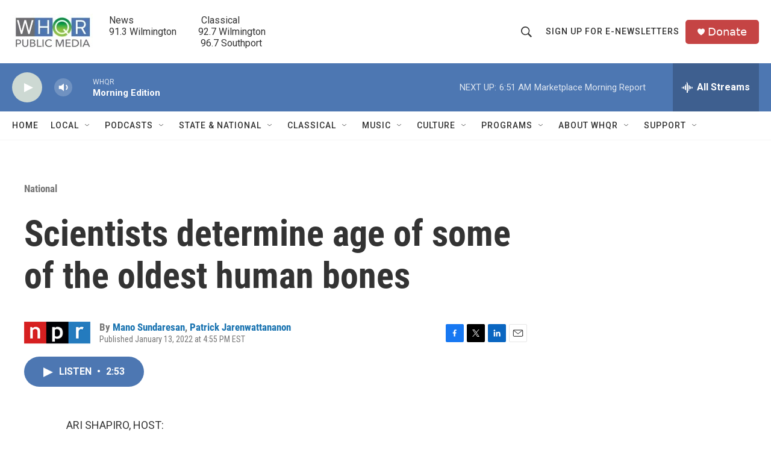

--- FILE ---
content_type: text/html;charset=UTF-8
request_url: https://www.whqr.org/national/national/2022-01-13/scientists-determine-age-of-some-of-the-oldest-human-bones
body_size: 33062
content:
<!DOCTYPE html>
<html class="ArtP aside" lang="en">
    <head>
    <meta charset="UTF-8">

    

    <style data-cssvarsponyfill="true">
        :root { --siteBgColorInverse: #121212; --primaryTextColorInverse: #ffffff; --secondaryTextColorInverse: #cccccc; --tertiaryTextColorInverse: #cccccc; --headerBgColorInverse: #000000; --headerBorderColorInverse: #858585; --headerTextColorInverse: #ffffff; --secC1_Inverse: #a2a2a2; --secC4_Inverse: #282828; --headerNavBarBgColorInverse: #121212; --headerMenuBgColorInverse: #ffffff; --headerMenuTextColorInverse: #6b2b85; --headerMenuTextColorHoverInverse: #6b2b85; --liveBlogTextColorInverse: #ffffff; --applyButtonColorInverse: #4485D5; --applyButtonTextColorInverse: #4485D5; --siteBgColor: #ffffff; --primaryTextColor: #333333; --secondaryTextColor: #666666; --secC1: #767676; --secC4: #f5f5f5; --secC5: #ffffff; --siteBgColor: #ffffff; --siteInverseBgColor: #000000; --linkColor: #1772b0; --linkHoverColor: #125c8e; --headerBgColor: #ffffff; --headerBgColorInverse: #000000; --headerBorderColor: #e6e6e6; --headerBorderColorInverse: #858585; --tertiaryTextColor: #1c1c1c; --headerTextColor: #333333; --buttonTextColor: #ffffff; --headerNavBarBgColor: #ffffff; --headerNavBarTextColor: #333333; --headerMenuBgColor: #ffffff; --headerMenuTextColor: #333333; --headerMenuTextColorHover: #68ac4d; --liveBlogTextColor: #282829; --applyButtonColor: #194173; --applyButtonTextColor: #2c4273; --primaryColor1: #4d77b2; --primaryColor2: #cdd9d3; --breakingColor: #ff6f00; --secC2: #cccccc; --secC3: #e6e6e6; --secC5: #ffffff; --linkColor: #1772b0; --linkHoverColor: #125c8e; --donateBGColor: #c54444; --headerIconColor: #fffbfb; --hatButtonBgColor: #ffffff; --hatButtonBgHoverColor: #411c58; --hatButtonBorderColor: #411c58; --hatButtonBorderHoverColor: #ffffff; --hatButtoniconColor: #d62021; --hatButtonTextColor: #411c58; --hatButtonTextHoverColor: #ffffff; --footerTextColor: #ffffff; --footerTextBgColor: #ffffff; --footerPartnersBgColor: #000000; --listBorderColor: #030202; --gridBorderColor: #e6e6e6; --tagButtonBorderColor: #1772b0; --tagButtonTextColor: #1772b0; --breakingTextColor: #ffffff; --sectionTextColor: #ffffff; --contentWidth: 1240px; --primaryHeadlineFont: sans-serif; --secHlFont: sans-serif; --bodyFont: sans-serif; --colorWhite: #ffffff; --colorBlack: #000000;} .fonts-loaded { --primaryHeadlineFont: "Roboto Condensed"; --secHlFont: "Roboto Condensed"; --bodyFont: "Roboto"; --liveBlogBodyFont: "Roboto";}
    </style>

    
    <meta property="og:title" content="Scientists determine age of some of the oldest human bones">

    <meta property="og:url" content="https://www.whqr.org/national/national/2022-01-13/scientists-determine-age-of-some-of-the-oldest-human-bones">

    <meta property="og:description" content="Some of the oldest human remains ever unearthed are the Omo One bones found in Ethiopia. For decades, their precise age has been debated, but a new study argues they&#x27;re around 233,000 years old.">

    <meta property="og:site_name" content="WHQR">



    <meta property="og:type" content="article">

    <meta property="article:author" content="https://www.whqr.org/people/mano-sundaresan">

    <meta property="article:author" content="https://www.whqr.org/people/patrick-jarenwattananon">

    <meta property="article:published_time" content="2022-01-13T21:55:00">

    <meta property="article:modified_time" content="2022-01-13T22:10:36.417">

    <meta property="article:section" content="National">

    
    <meta name="twitter:card" content="summary_large_image"/>
    
    
    
    
    <meta name="twitter:description" content="Some of the oldest human remains ever unearthed are the Omo One bones found in Ethiopia. For decades, their precise age has been debated, but a new study argues they&#x27;re around 233,000 years old."/>
    
    
    
    
    <meta name="twitter:site" content="@@whqr"/>
    
    
    
    <meta name="twitter:title" content="Scientists determine age of some of the oldest human bones"/>
    
<meta name="disqus.shortname" content="npr-whqr">
<meta name="disqus.url" content="https://www.whqr.org/national/national/2022-01-13/scientists-determine-age-of-some-of-the-oldest-human-bones">
<meta name="disqus.title" content="Scientists determine age of some of the oldest human bones">
<meta name="disqus.identifier" content="0000017e-557e-d7f3-a77f-d77e21f00000">
    <meta property="fb:app_id" content="279756507647308">




    <link data-cssvarsponyfill="true" class="Webpack-css" rel="stylesheet" href="https://npr.brightspotcdn.com/resource/00000177-1bc0-debb-a57f-dfcf4a950000/styleguide/All.min.0db89f2a608a6b13cec2d9fc84f71c45.gz.css">

    

    <style>.FooterNavigation-items-item {
    display: inline-block
}</style>
<style>[class*='-articleBody'] > ul,
[class*='-articleBody'] > ul ul {
    list-style-type: disc;
}</style>


    <meta name="viewport" content="width=device-width, initial-scale=1, viewport-fit=cover"><title>Scientists determine age of some of the oldest human bones | WHQR</title><meta name="description" content="Some of the oldest human remains ever unearthed are the Omo One bones found in Ethiopia. For decades, their precise age has been debated, but a new study argues they&#x27;re around 233,000 years old."><link rel="canonical" href="https://www.npr.org/2022/01/13/1072867405/scientists-determine-age-of-some-of-the-oldest-human-bones?ft=nprml&amp;f=1072867405"><meta name="brightspot.contentId" content="0000017e-557e-d7f3-a77f-d77e21f00000"><link rel="apple-touch-icon"sizes="180x180"href="/apple-touch-icon.png"><link rel="icon"type="image/png"href="/favicon-32x32.png"><link rel="icon"type="image/png"href="/favicon-16x16.png">
    
    
    <meta name="brightspot-dataLayer" content="{
  &quot;author&quot; : &quot;Mano Sundaresan, Patrick Jarenwattananon&quot;,
  &quot;bspStoryId&quot; : &quot;0000017e-557e-d7f3-a77f-d77e21f00000&quot;,
  &quot;category&quot; : &quot;National&quot;,
  &quot;inlineAudio&quot; : 1,
  &quot;keywords&quot; : &quot;&quot;,
  &quot;nprCmsSite&quot; : true,
  &quot;nprStoryId&quot; : &quot;1072867405&quot;,
  &quot;pageType&quot; : &quot;news-story&quot;,
  &quot;program&quot; : &quot;All Things Considered from NPR&quot;,
  &quot;publishedDate&quot; : &quot;2022-01-13T16:55:00Z&quot;,
  &quot;siteName&quot; : &quot;WHQR&quot;,
  &quot;station&quot; : &quot;WHQR&quot;,
  &quot;stationOrgId&quot; : &quot;1177&quot;,
  &quot;storyOrgId&quot; : &quot;s1&quot;,
  &quot;storyTheme&quot; : &quot;news-story&quot;,
  &quot;storyTitle&quot; : &quot;Scientists determine age of some of the oldest human bones&quot;,
  &quot;timezone&quot; : &quot;America/New_York&quot;,
  &quot;wordCount&quot; : 0,
  &quot;series&quot; : &quot;&quot;
}">
    <script id="brightspot-dataLayer">
        (function () {
            var dataValue = document.head.querySelector('meta[name="brightspot-dataLayer"]').content;
            if (dataValue) {
                window.brightspotDataLayer = JSON.parse(dataValue);
            }
        })();
    </script>

    

    

    
    <script src="https://npr.brightspotcdn.com/resource/00000177-1bc0-debb-a57f-dfcf4a950000/styleguide/All.min.fd8f7fccc526453c829dde80fc7c2ef5.gz.js" async></script>
    

    <meta name="gtm-dataLayer" content="{
  &quot;gtmAuthor&quot; : &quot;Mano Sundaresan, Patrick Jarenwattananon&quot;,
  &quot;gtmBspStoryId&quot; : &quot;0000017e-557e-d7f3-a77f-d77e21f00000&quot;,
  &quot;gtmCategory&quot; : &quot;National&quot;,
  &quot;gtmInlineAudio&quot; : 1,
  &quot;gtmKeywords&quot; : &quot;&quot;,
  &quot;gtmNprCmsSite&quot; : true,
  &quot;gtmNprStoryId&quot; : &quot;1072867405&quot;,
  &quot;gtmPageType&quot; : &quot;news-story&quot;,
  &quot;gtmProgram&quot; : &quot;All Things Considered from NPR&quot;,
  &quot;gtmPublishedDate&quot; : &quot;2022-01-13T16:55:00Z&quot;,
  &quot;gtmSiteName&quot; : &quot;WHQR&quot;,
  &quot;gtmStation&quot; : &quot;WHQR&quot;,
  &quot;gtmStationOrgId&quot; : &quot;1177&quot;,
  &quot;gtmStoryOrgId&quot; : &quot;s1&quot;,
  &quot;gtmStoryTheme&quot; : &quot;news-story&quot;,
  &quot;gtmStoryTitle&quot; : &quot;Scientists determine age of some of the oldest human bones&quot;,
  &quot;gtmTimezone&quot; : &quot;America/New_York&quot;,
  &quot;gtmWordCount&quot; : 0,
  &quot;gtmSeries&quot; : &quot;&quot;
}"><script>

    (function () {
        var dataValue = document.head.querySelector('meta[name="gtm-dataLayer"]').content;
        if (dataValue) {
            window.dataLayer = window.dataLayer || [];
            dataValue = JSON.parse(dataValue);
            dataValue['event'] = 'gtmFirstView';
            window.dataLayer.push(dataValue);
        }
    })();

    (function(w,d,s,l,i){w[l]=w[l]||[];w[l].push({'gtm.start':
            new Date().getTime(),event:'gtm.js'});var f=d.getElementsByTagName(s)[0],
        j=d.createElement(s),dl=l!='dataLayer'?'&l='+l:'';j.async=true;j.src=
        'https://www.googletagmanager.com/gtm.js?id='+i+dl;f.parentNode.insertBefore(j,f);
})(window,document,'script','dataLayer','GTM-N39QFDR ');</script><script type="application/ld+json">{"@context":"http://schema.org","@type":"NewsArticle","author":[{"@context":"http://schema.org","@type":"Person","name":"Mano Sundaresan","url":"https://www.whqr.org/people/mano-sundaresan"},{"@context":"http://schema.org","@type":"Person","name":"Patrick Jarenwattananon","url":"https://www.whqr.org/people/patrick-jarenwattananon"}],"dateModified":"2022-01-13T17:10:36Z","datePublished":"2022-01-13T16:55:00Z","headline":"Scientists determine age of some of the oldest human bones","mainEntityOfPage":{"@type":"NewsArticle","@id":"https://www.whqr.org/national/national/2022-01-13/scientists-determine-age-of-some-of-the-oldest-human-bones"},"publisher":{"@type":"Organization","name":"WHQR","logo":{"@context":"http://schema.org","@type":"ImageObject","height":"60","url":"https://npr.brightspotcdn.com/dims4/default/b2f363f/2147483647/resize/x60/quality/90/?url=http%3A%2F%2Fnpr-brightspot.s3.amazonaws.com%2F3d%2F19%2F3f5fd2264917b435d7724d211edb%2Fwhqr-logo-newq-no-tag-450x201.jpg","width":"134"}}}</script><script async="async" src="https://securepubads.g.doubleclick.net/tag/js/gpt.js"></script>
<script type="text/javascript">
    // Google tag setup
    var googletag = googletag || {};
    googletag.cmd = googletag.cmd || [];

    googletag.cmd.push(function () {
        // @see https://developers.google.com/publisher-tag/reference#googletag.PubAdsService_enableLazyLoad
        googletag.pubads().enableLazyLoad({
            fetchMarginPercent: 100, // fetch and render ads within this % of viewport
            renderMarginPercent: 100,
            mobileScaling: 1  // Same on mobile.
        });

        googletag.pubads().enableSingleRequest()
        googletag.pubads().enableAsyncRendering()
        googletag.pubads().collapseEmptyDivs()
        googletag.pubads().disableInitialLoad()
        googletag.enableServices()
    })
</script>
<!-- no longer used, moved disqus script to be loaded by ps-disqus-comment-module.js to avoid errors --><script type="application/ld+json">{"@context":"http://schema.org","@type":"BreadcrumbList","itemListElement":[{"@context":"http://schema.org","@type":"ListItem","item":"https://www.whqr.org/national","name":"National","position":"1"}]}</script><script>

  window.fbAsyncInit = function() {
      FB.init({
          
              appId : '279756507647308',
          
          xfbml : true,
          version : 'v2.9'
      });
  };

  (function(d, s, id){
     var js, fjs = d.getElementsByTagName(s)[0];
     if (d.getElementById(id)) {return;}
     js = d.createElement(s); js.id = id;
     js.src = "//connect.facebook.net/en_US/sdk.js";
     fjs.parentNode.insertBefore(js, fjs);
   }(document, 'script', 'facebook-jssdk'));
</script>
<script type="application/ld+json">{"@context":"http://schema.org","@type":"ListenAction","description":"Some of the oldest human remains ever unearthed are the Omo One bones found in Ethiopia. For decades, their precise age has been debated, but a new study argues they're around 233,000 years old.","name":"Scientists determine age of some of the oldest human bones"}</script><script>window.addEventListener('DOMContentLoaded', (event) => {
    window.nulldurationobserver = new MutationObserver(function (mutations) {
        document.querySelectorAll('.StreamPill-duration').forEach(pill => { 
      if (pill.innerText == "LISTENNULL") {
         pill.innerText = "LISTEN"
      } 
    });
      });

      window.nulldurationobserver.observe(document.body, {
        childList: true,
        subtree: true
      });
});
</script>


    <script>
        var head = document.getElementsByTagName('head')
        head = head[0]
        var link = document.createElement('link');
        link.setAttribute('href', 'https://fonts.googleapis.com/css?family=Roboto Condensed|Roboto|Roboto:400,500,700&display=swap');
        var relList = link.relList;

        if (relList && relList.supports('preload')) {
            link.setAttribute('as', 'style');
            link.setAttribute('rel', 'preload');
            link.setAttribute('onload', 'this.rel="stylesheet"');
            link.setAttribute('crossorigin', 'anonymous');
        } else {
            link.setAttribute('rel', 'stylesheet');
        }

        head.appendChild(link);
    </script>
</head>


    <body class="Page-body" data-content-width="1240px">
    <noscript>
    <iframe src="https://www.googletagmanager.com/ns.html?id=GTM-N39QFDR " height="0" width="0" style="display:none;visibility:hidden"></iframe>
</noscript>
        

    <!-- Putting icons here, so we don't have to include in a bunch of -body hbs's -->
<svg xmlns="http://www.w3.org/2000/svg" style="display:none" id="iconsMap1" class="iconsMap">
    <symbol id="play-icon" viewBox="0 0 115 115">
        <polygon points="0,0 115,57.5 0,115" fill="currentColor" />
    </symbol>
    <symbol id="grid" viewBox="0 0 32 32">
            <g>
                <path d="M6.4,5.7 C6.4,6.166669 6.166669,6.4 5.7,6.4 L0.7,6.4 C0.233331,6.4 0,6.166669 0,5.7 L0,0.7 C0,0.233331 0.233331,0 0.7,0 L5.7,0 C6.166669,0 6.4,0.233331 6.4,0.7 L6.4,5.7 Z M19.2,5.7 C19.2,6.166669 18.966669,6.4 18.5,6.4 L13.5,6.4 C13.033331,6.4 12.8,6.166669 12.8,5.7 L12.8,0.7 C12.8,0.233331 13.033331,0 13.5,0 L18.5,0 C18.966669,0 19.2,0.233331 19.2,0.7 L19.2,5.7 Z M32,5.7 C32,6.166669 31.766669,6.4 31.3,6.4 L26.3,6.4 C25.833331,6.4 25.6,6.166669 25.6,5.7 L25.6,0.7 C25.6,0.233331 25.833331,0 26.3,0 L31.3,0 C31.766669,0 32,0.233331 32,0.7 L32,5.7 Z M6.4,18.5 C6.4,18.966669 6.166669,19.2 5.7,19.2 L0.7,19.2 C0.233331,19.2 0,18.966669 0,18.5 L0,13.5 C0,13.033331 0.233331,12.8 0.7,12.8 L5.7,12.8 C6.166669,12.8 6.4,13.033331 6.4,13.5 L6.4,18.5 Z M19.2,18.5 C19.2,18.966669 18.966669,19.2 18.5,19.2 L13.5,19.2 C13.033331,19.2 12.8,18.966669 12.8,18.5 L12.8,13.5 C12.8,13.033331 13.033331,12.8 13.5,12.8 L18.5,12.8 C18.966669,12.8 19.2,13.033331 19.2,13.5 L19.2,18.5 Z M32,18.5 C32,18.966669 31.766669,19.2 31.3,19.2 L26.3,19.2 C25.833331,19.2 25.6,18.966669 25.6,18.5 L25.6,13.5 C25.6,13.033331 25.833331,12.8 26.3,12.8 L31.3,12.8 C31.766669,12.8 32,13.033331 32,13.5 L32,18.5 Z M6.4,31.3 C6.4,31.766669 6.166669,32 5.7,32 L0.7,32 C0.233331,32 0,31.766669 0,31.3 L0,26.3 C0,25.833331 0.233331,25.6 0.7,25.6 L5.7,25.6 C6.166669,25.6 6.4,25.833331 6.4,26.3 L6.4,31.3 Z M19.2,31.3 C19.2,31.766669 18.966669,32 18.5,32 L13.5,32 C13.033331,32 12.8,31.766669 12.8,31.3 L12.8,26.3 C12.8,25.833331 13.033331,25.6 13.5,25.6 L18.5,25.6 C18.966669,25.6 19.2,25.833331 19.2,26.3 L19.2,31.3 Z M32,31.3 C32,31.766669 31.766669,32 31.3,32 L26.3,32 C25.833331,32 25.6,31.766669 25.6,31.3 L25.6,26.3 C25.6,25.833331 25.833331,25.6 26.3,25.6 L31.3,25.6 C31.766669,25.6 32,25.833331 32,26.3 L32,31.3 Z" id=""></path>
            </g>
    </symbol>
    <symbol id="radio-stream" width="18" height="19" viewBox="0 0 18 19">
        <g fill="currentColor" fill-rule="nonzero">
            <path d="M.5 8c-.276 0-.5.253-.5.565v1.87c0 .312.224.565.5.565s.5-.253.5-.565v-1.87C1 8.253.776 8 .5 8zM2.5 8c-.276 0-.5.253-.5.565v1.87c0 .312.224.565.5.565s.5-.253.5-.565v-1.87C3 8.253 2.776 8 2.5 8zM3.5 7c-.276 0-.5.276-.5.617v3.766c0 .34.224.617.5.617s.5-.276.5-.617V7.617C4 7.277 3.776 7 3.5 7zM5.5 6c-.276 0-.5.275-.5.613v5.774c0 .338.224.613.5.613s.5-.275.5-.613V6.613C6 6.275 5.776 6 5.5 6zM6.5 4c-.276 0-.5.26-.5.58v8.84c0 .32.224.58.5.58s.5-.26.5-.58V4.58C7 4.26 6.776 4 6.5 4zM8.5 0c-.276 0-.5.273-.5.61v17.78c0 .337.224.61.5.61s.5-.273.5-.61V.61C9 .273 8.776 0 8.5 0zM9.5 2c-.276 0-.5.274-.5.612v14.776c0 .338.224.612.5.612s.5-.274.5-.612V2.612C10 2.274 9.776 2 9.5 2zM11.5 5c-.276 0-.5.276-.5.616v8.768c0 .34.224.616.5.616s.5-.276.5-.616V5.616c0-.34-.224-.616-.5-.616zM12.5 6c-.276 0-.5.262-.5.584v4.832c0 .322.224.584.5.584s.5-.262.5-.584V6.584c0-.322-.224-.584-.5-.584zM14.5 7c-.276 0-.5.29-.5.647v3.706c0 .357.224.647.5.647s.5-.29.5-.647V7.647C15 7.29 14.776 7 14.5 7zM15.5 8c-.276 0-.5.253-.5.565v1.87c0 .312.224.565.5.565s.5-.253.5-.565v-1.87c0-.312-.224-.565-.5-.565zM17.5 8c-.276 0-.5.253-.5.565v1.87c0 .312.224.565.5.565s.5-.253.5-.565v-1.87c0-.312-.224-.565-.5-.565z"/>
        </g>
    </symbol>
    <symbol id="icon-magnify" viewBox="0 0 31 31">
        <g>
            <path fill-rule="evenodd" d="M22.604 18.89l-.323.566 8.719 8.8L28.255 31l-8.719-8.8-.565.404c-2.152 1.346-4.386 2.018-6.7 2.018-3.39 0-6.284-1.21-8.679-3.632C1.197 18.568 0 15.66 0 12.27c0-3.39 1.197-6.283 3.592-8.678C5.987 1.197 8.88 0 12.271 0c3.39 0 6.283 1.197 8.678 3.592 2.395 2.395 3.593 5.288 3.593 8.679 0 2.368-.646 4.574-1.938 6.62zM19.162 5.77C17.322 3.925 15.089 3 12.46 3c-2.628 0-4.862.924-6.702 2.77C3.92 7.619 3 9.862 3 12.5c0 2.639.92 4.882 2.76 6.73C7.598 21.075 9.832 22 12.46 22c2.629 0 4.862-.924 6.702-2.77C21.054 17.33 22 15.085 22 12.5c0-2.586-.946-4.83-2.838-6.73z"/>
        </g>
    </symbol>
    <symbol id="burger-menu" viewBox="0 0 14 10">
        <g>
            <path fill-rule="evenodd" d="M0 5.5v-1h14v1H0zM0 1V0h14v1H0zm0 9V9h14v1H0z"></path>
        </g>
    </symbol>
    <symbol id="close-x" viewBox="0 0 14 14">
        <g>
            <path fill-rule="nonzero" d="M6.336 7L0 .664.664 0 7 6.336 13.336 0 14 .664 7.664 7 14 13.336l-.664.664L7 7.664.664 14 0 13.336 6.336 7z"></path>
        </g>
    </symbol>
    <symbol id="share-more-arrow" viewBox="0 0 512 512" style="enable-background:new 0 0 512 512;">
        <g>
            <g>
                <path d="M512,241.7L273.643,3.343v156.152c-71.41,3.744-138.015,33.337-188.958,84.28C30.075,298.384,0,370.991,0,448.222v60.436
                    l29.069-52.985c45.354-82.671,132.173-134.027,226.573-134.027c5.986,0,12.004,0.212,18.001,0.632v157.779L512,241.7z
                    M255.642,290.666c-84.543,0-163.661,36.792-217.939,98.885c26.634-114.177,129.256-199.483,251.429-199.483h15.489V78.131
                    l163.568,163.568L304.621,405.267V294.531l-13.585-1.683C279.347,291.401,267.439,290.666,255.642,290.666z"></path>
            </g>
        </g>
    </symbol>
    <symbol id="chevron" viewBox="0 0 100 100">
        <g>
            <path d="M22.4566257,37.2056786 L-21.4456527,71.9511488 C-22.9248661,72.9681457 -24.9073712,72.5311671 -25.8758148,70.9765924 L-26.9788683,69.2027424 C-27.9450684,67.6481676 -27.5292733,65.5646602 -26.0500598,64.5484493 L20.154796,28.2208967 C21.5532435,27.2597011 23.3600078,27.2597011 24.759951,28.2208967 L71.0500598,64.4659264 C72.5292733,65.4829232 72.9450684,67.5672166 71.9788683,69.1217913 L70.8750669,70.8956413 C69.9073712,72.4502161 67.9241183,72.8848368 66.4449048,71.8694118 L22.4566257,37.2056786 Z" id="Transparent-Chevron" transform="translate(22.500000, 50.000000) rotate(90.000000) translate(-22.500000, -50.000000) "></path>
        </g>
    </symbol>
</svg>

<svg xmlns="http://www.w3.org/2000/svg" style="display:none" id="iconsMap2" class="iconsMap">
    <symbol id="mono-icon-facebook" viewBox="0 0 10 19">
        <path fill-rule="evenodd" d="M2.707 18.25V10.2H0V7h2.707V4.469c0-1.336.375-2.373 1.125-3.112C4.582.62 5.578.25 6.82.25c1.008 0 1.828.047 2.461.14v2.848H7.594c-.633 0-1.067.14-1.301.422-.188.235-.281.61-.281 1.125V7H9l-.422 3.2H6.012v8.05H2.707z"></path>
    </symbol>
    <symbol id="mono-icon-instagram" viewBox="0 0 17 17">
        <g>
            <path fill-rule="evenodd" d="M8.281 4.207c.727 0 1.4.182 2.022.545a4.055 4.055 0 0 1 1.476 1.477c.364.62.545 1.294.545 2.021 0 .727-.181 1.4-.545 2.021a4.055 4.055 0 0 1-1.476 1.477 3.934 3.934 0 0 1-2.022.545c-.726 0-1.4-.182-2.021-.545a4.055 4.055 0 0 1-1.477-1.477 3.934 3.934 0 0 1-.545-2.021c0-.727.182-1.4.545-2.021A4.055 4.055 0 0 1 6.26 4.752a3.934 3.934 0 0 1 2.021-.545zm0 6.68a2.54 2.54 0 0 0 1.864-.774 2.54 2.54 0 0 0 .773-1.863 2.54 2.54 0 0 0-.773-1.863 2.54 2.54 0 0 0-1.864-.774 2.54 2.54 0 0 0-1.863.774 2.54 2.54 0 0 0-.773 1.863c0 .727.257 1.348.773 1.863a2.54 2.54 0 0 0 1.863.774zM13.45 4.03c-.023.258-.123.48-.299.668a.856.856 0 0 1-.65.281.913.913 0 0 1-.668-.28.913.913 0 0 1-.281-.669c0-.258.094-.48.281-.668a.913.913 0 0 1 .668-.28c.258 0 .48.093.668.28.187.188.281.41.281.668zm2.672.95c.023.656.035 1.746.035 3.269 0 1.523-.017 2.62-.053 3.287-.035.668-.134 1.248-.298 1.74a4.098 4.098 0 0 1-.967 1.53 4.098 4.098 0 0 1-1.53.966c-.492.164-1.072.264-1.74.3-.668.034-1.763.052-3.287.052-1.523 0-2.619-.018-3.287-.053-.668-.035-1.248-.146-1.74-.334a3.747 3.747 0 0 1-1.53-.931 4.098 4.098 0 0 1-.966-1.53c-.164-.492-.264-1.072-.299-1.74C.424 10.87.406 9.773.406 8.25S.424 5.63.46 4.963c.035-.668.135-1.248.299-1.74.21-.586.533-1.096.967-1.53A4.098 4.098 0 0 1 3.254.727c.492-.164 1.072-.264 1.74-.3C5.662.394 6.758.376 8.281.376c1.524 0 2.62.018 3.287.053.668.035 1.248.135 1.74.299a4.098 4.098 0 0 1 2.496 2.496c.165.492.27 1.078.317 1.757zm-1.687 7.91c.14-.399.234-1.032.28-1.899.024-.515.036-1.242.036-2.18V7.689c0-.961-.012-1.688-.035-2.18-.047-.89-.14-1.524-.281-1.899a2.537 2.537 0 0 0-1.512-1.511c-.375-.14-1.008-.235-1.899-.282a51.292 51.292 0 0 0-2.18-.035H7.72c-.938 0-1.664.012-2.18.035-.867.047-1.5.141-1.898.282a2.537 2.537 0 0 0-1.512 1.511c-.14.375-.234 1.008-.281 1.899a51.292 51.292 0 0 0-.036 2.18v1.125c0 .937.012 1.664.036 2.18.047.866.14 1.5.28 1.898.306.726.81 1.23 1.513 1.511.398.141 1.03.235 1.898.282.516.023 1.242.035 2.18.035h1.125c.96 0 1.687-.012 2.18-.035.89-.047 1.523-.141 1.898-.282.726-.304 1.23-.808 1.512-1.511z"></path>
        </g>
    </symbol>
    <symbol id="mono-icon-email" viewBox="0 0 512 512">
        <g>
            <path d="M67,148.7c11,5.8,163.8,89.1,169.5,92.1c5.7,3,11.5,4.4,20.5,4.4c9,0,14.8-1.4,20.5-4.4c5.7-3,158.5-86.3,169.5-92.1
                c4.1-2.1,11-5.9,12.5-10.2c2.6-7.6-0.2-10.5-11.3-10.5H257H65.8c-11.1,0-13.9,3-11.3,10.5C56,142.9,62.9,146.6,67,148.7z"></path>
            <path d="M455.7,153.2c-8.2,4.2-81.8,56.6-130.5,88.1l82.2,92.5c2,2,2.9,4.4,1.8,5.6c-1.2,1.1-3.8,0.5-5.9-1.4l-98.6-83.2
                c-14.9,9.6-25.4,16.2-27.2,17.2c-7.7,3.9-13.1,4.4-20.5,4.4c-7.4,0-12.8-0.5-20.5-4.4c-1.9-1-12.3-7.6-27.2-17.2l-98.6,83.2
                c-2,2-4.7,2.6-5.9,1.4c-1.2-1.1-0.3-3.6,1.7-5.6l82.1-92.5c-48.7-31.5-123.1-83.9-131.3-88.1c-8.8-4.5-9.3,0.8-9.3,4.9
                c0,4.1,0,205,0,205c0,9.3,13.7,20.9,23.5,20.9H257h185.5c9.8,0,21.5-11.7,21.5-20.9c0,0,0-201,0-205
                C464,153.9,464.6,148.7,455.7,153.2z"></path>
        </g>
    </symbol>
    <symbol id="default-image" width="24" height="24" viewBox="0 0 24 24" fill="none" stroke="currentColor" stroke-width="2" stroke-linecap="round" stroke-linejoin="round" class="feather feather-image">
        <rect x="3" y="3" width="18" height="18" rx="2" ry="2"></rect>
        <circle cx="8.5" cy="8.5" r="1.5"></circle>
        <polyline points="21 15 16 10 5 21"></polyline>
    </symbol>
    <symbol id="icon-email" width="18px" viewBox="0 0 20 14">
        <g id="Symbols" stroke="none" stroke-width="1" fill="none" fill-rule="evenodd" stroke-linecap="round" stroke-linejoin="round">
            <g id="social-button-bar" transform="translate(-125.000000, -8.000000)" stroke="#000000">
                <g id="Group-2" transform="translate(120.000000, 0.000000)">
                    <g id="envelope" transform="translate(6.000000, 9.000000)">
                        <path d="M17.5909091,10.6363636 C17.5909091,11.3138182 17.0410909,11.8636364 16.3636364,11.8636364 L1.63636364,11.8636364 C0.958909091,11.8636364 0.409090909,11.3138182 0.409090909,10.6363636 L0.409090909,1.63636364 C0.409090909,0.958090909 0.958909091,0.409090909 1.63636364,0.409090909 L16.3636364,0.409090909 C17.0410909,0.409090909 17.5909091,0.958090909 17.5909091,1.63636364 L17.5909091,10.6363636 L17.5909091,10.6363636 Z" id="Stroke-406"></path>
                        <polyline id="Stroke-407" points="17.1818182 0.818181818 9 7.36363636 0.818181818 0.818181818"></polyline>
                    </g>
                </g>
            </g>
        </g>
    </symbol>
    <symbol id="mono-icon-print" viewBox="0 0 12 12">
        <g fill-rule="evenodd">
            <path fill-rule="nonzero" d="M9 10V7H3v3H1a1 1 0 0 1-1-1V4a1 1 0 0 1 1-1h10a1 1 0 0 1 1 1v3.132A2.868 2.868 0 0 1 9.132 10H9zm.5-4.5a1 1 0 1 0 0-2 1 1 0 0 0 0 2zM3 0h6v2H3z"></path>
            <path d="M4 8h4v4H4z"></path>
        </g>
    </symbol>
    <symbol id="mono-icon-copylink" viewBox="0 0 12 12">
        <g fill-rule="evenodd">
            <path d="M10.199 2.378c.222.205.4.548.465.897.062.332.016.614-.132.774L8.627 6.106c-.187.203-.512.232-.75-.014a.498.498 0 0 0-.706.028.499.499 0 0 0 .026.706 1.509 1.509 0 0 0 2.165-.04l1.903-2.06c.37-.398.506-.98.382-1.636-.105-.557-.392-1.097-.77-1.445L9.968.8C9.591.452 9.03.208 8.467.145 7.803.072 7.233.252 6.864.653L4.958 2.709a1.509 1.509 0 0 0 .126 2.161.5.5 0 1 0 .68-.734c-.264-.218-.26-.545-.071-.747L7.597 1.33c.147-.16.425-.228.76-.19.353.038.71.188.931.394l.91.843.001.001zM1.8 9.623c-.222-.205-.4-.549-.465-.897-.062-.332-.016-.614.132-.774l1.905-2.057c.187-.203.512-.232.75.014a.498.498 0 0 0 .706-.028.499.499 0 0 0-.026-.706 1.508 1.508 0 0 0-2.165.04L.734 7.275c-.37.399-.506.98-.382 1.637.105.557.392 1.097.77 1.445l.91.843c.376.35.937.594 1.5.656.664.073 1.234-.106 1.603-.507L7.04 9.291a1.508 1.508 0 0 0-.126-2.16.5.5 0 0 0-.68.734c.264.218.26.545.071.747l-1.904 2.057c-.147.16-.425.228-.76.191-.353-.038-.71-.188-.931-.394l-.91-.843z"></path>
            <path d="M8.208 3.614a.5.5 0 0 0-.707.028L3.764 7.677a.5.5 0 0 0 .734.68L8.235 4.32a.5.5 0 0 0-.027-.707"></path>
        </g>
    </symbol>
    <symbol id="mono-icon-linkedin" viewBox="0 0 16 17">
        <g fill-rule="evenodd">
            <path d="M3.734 16.125H.464V5.613h3.27zM2.117 4.172c-.515 0-.96-.188-1.336-.563A1.825 1.825 0 0 1 .22 2.273c0-.515.187-.96.562-1.335.375-.375.82-.563 1.336-.563.516 0 .961.188 1.336.563.375.375.563.82.563 1.335 0 .516-.188.961-.563 1.336-.375.375-.82.563-1.336.563zM15.969 16.125h-3.27v-5.133c0-.844-.07-1.453-.21-1.828-.259-.633-.762-.95-1.512-.95s-1.278.282-1.582.845c-.235.421-.352 1.043-.352 1.863v5.203H5.809V5.613h3.128v1.442h.036c.234-.469.609-.856 1.125-1.16.562-.375 1.218-.563 1.968-.563 1.524 0 2.59.48 3.2 1.441.468.774.703 1.97.703 3.586v5.766z"></path>
        </g>
    </symbol>
    <symbol id="mono-icon-pinterest" viewBox="0 0 512 512">
        <g>
            <path d="M256,32C132.3,32,32,132.3,32,256c0,91.7,55.2,170.5,134.1,205.2c-0.6-15.6-0.1-34.4,3.9-51.4
                c4.3-18.2,28.8-122.1,28.8-122.1s-7.2-14.3-7.2-35.4c0-33.2,19.2-58,43.2-58c20.4,0,30.2,15.3,30.2,33.6
                c0,20.5-13.1,51.1-19.8,79.5c-5.6,23.8,11.9,43.1,35.4,43.1c42.4,0,71-54.5,71-119.1c0-49.1-33.1-85.8-93.2-85.8
                c-67.9,0-110.3,50.7-110.3,107.3c0,19.5,5.8,33.3,14.8,43.9c4.1,4.9,4.7,6.9,3.2,12.5c-1.1,4.1-3.5,14-4.6,18
                c-1.5,5.7-6.1,7.7-11.2,5.6c-31.3-12.8-45.9-47-45.9-85.6c0-63.6,53.7-139.9,160.1-139.9c85.5,0,141.8,61.9,141.8,128.3
                c0,87.9-48.9,153.5-120.9,153.5c-24.2,0-46.9-13.1-54.7-27.9c0,0-13,51.6-15.8,61.6c-4.7,17.3-14,34.5-22.5,48
                c20.1,5.9,41.4,9.2,63.5,9.2c123.7,0,224-100.3,224-224C480,132.3,379.7,32,256,32z"></path>
        </g>
    </symbol>
    <symbol id="mono-icon-tumblr" viewBox="0 0 512 512">
        <g>
            <path d="M321.2,396.3c-11.8,0-22.4-2.8-31.5-8.3c-6.9-4.1-11.5-9.6-14-16.4c-2.6-6.9-3.6-22.3-3.6-46.4V224h96v-64h-96V48h-61.9
                c-2.7,21.5-7.5,44.7-14.5,58.6c-7,13.9-14,25.8-25.6,35.7c-11.6,9.9-25.6,17.9-41.9,23.3V224h48v140.4c0,19,2,33.5,5.9,43.5
                c4,10,11.1,19.5,21.4,28.4c10.3,8.9,22.8,15.7,37.3,20.5c14.6,4.8,31.4,7.2,50.4,7.2c16.7,0,30.3-1.7,44.7-5.1
                c14.4-3.4,30.5-9.3,48.2-17.6v-65.6C363.2,389.4,342.3,396.3,321.2,396.3z"></path>
        </g>
    </symbol>
    <symbol id="mono-icon-twitter" viewBox="0 0 1200 1227">
        <g>
            <path d="M714.163 519.284L1160.89 0H1055.03L667.137 450.887L357.328 0H0L468.492 681.821L0 1226.37H105.866L515.491
            750.218L842.672 1226.37H1200L714.137 519.284H714.163ZM569.165 687.828L521.697 619.934L144.011 79.6944H306.615L611.412
            515.685L658.88 583.579L1055.08 1150.3H892.476L569.165 687.854V687.828Z" fill="white"></path>
        </g>
    </symbol>
    <symbol id="mono-icon-youtube" viewBox="0 0 512 512">
        <g>
            <path fill-rule="evenodd" d="M508.6,148.8c0-45-33.1-81.2-74-81.2C379.2,65,322.7,64,265,64c-3,0-6,0-9,0s-6,0-9,0c-57.6,0-114.2,1-169.6,3.6
                c-40.8,0-73.9,36.4-73.9,81.4C1,184.6-0.1,220.2,0,255.8C-0.1,291.4,1,327,3.4,362.7c0,45,33.1,81.5,73.9,81.5
                c58.2,2.7,117.9,3.9,178.6,3.8c60.8,0.2,120.3-1,178.6-3.8c40.9,0,74-36.5,74-81.5c2.4-35.7,3.5-71.3,3.4-107
                C512.1,220.1,511,184.5,508.6,148.8z M207,353.9V157.4l145,98.2L207,353.9z"></path>
        </g>
    </symbol>
    <symbol id="mono-icon-flipboard" viewBox="0 0 500 500">
        <g>
            <path d="M0,0V500H500V0ZM400,200H300V300H200V400H100V100H400Z"></path>
        </g>
    </symbol>
    <symbol id="mono-icon-bluesky" viewBox="0 0 568 501">
        <g>
            <path d="M123.121 33.6637C188.241 82.5526 258.281 181.681 284 234.873C309.719 181.681 379.759 82.5526 444.879
            33.6637C491.866 -1.61183 568 -28.9064 568 57.9464C568 75.2916 558.055 203.659 552.222 224.501C531.947 296.954
            458.067 315.434 392.347 304.249C507.222 323.8 536.444 388.56 473.333 453.32C353.473 576.312 301.061 422.461
            287.631 383.039C285.169 375.812 284.017 372.431 284 375.306C283.983 372.431 282.831 375.812 280.369 383.039C266.939
            422.461 214.527 576.312 94.6667 453.32C31.5556 388.56 60.7778 323.8 175.653 304.249C109.933 315.434 36.0535
            296.954 15.7778 224.501C9.94525 203.659 0 75.2916 0 57.9464C0 -28.9064 76.1345 -1.61183 123.121 33.6637Z"
            fill="white">
            </path>
        </g>
    </symbol>
    <symbol id="mono-icon-threads" viewBox="0 0 192 192">
        <g>
            <path d="M141.537 88.9883C140.71 88.5919 139.87 88.2104 139.019 87.8451C137.537 60.5382 122.616 44.905 97.5619 44.745C97.4484 44.7443 97.3355 44.7443 97.222 44.7443C82.2364 44.7443 69.7731 51.1409 62.102 62.7807L75.881 72.2328C81.6116 63.5383 90.6052 61.6848 97.2286 61.6848C97.3051 61.6848 97.3819 61.6848 97.4576 61.6855C105.707 61.7381 111.932 64.1366 115.961 68.814C118.893 72.2193 120.854 76.925 121.825 82.8638C114.511 81.6207 106.601 81.2385 98.145 81.7233C74.3247 83.0954 59.0111 96.9879 60.0396 116.292C60.5615 126.084 65.4397 134.508 73.775 140.011C80.8224 144.663 89.899 146.938 99.3323 146.423C111.79 145.74 121.563 140.987 128.381 132.296C133.559 125.696 136.834 117.143 138.28 106.366C144.217 109.949 148.617 114.664 151.047 120.332C155.179 129.967 155.42 145.8 142.501 158.708C131.182 170.016 117.576 174.908 97.0135 175.059C74.2042 174.89 56.9538 167.575 45.7381 153.317C35.2355 139.966 29.8077 120.682 29.6052 96C29.8077 71.3178 35.2355 52.0336 45.7381 38.6827C56.9538 24.4249 74.2039 17.11 97.0132 16.9405C119.988 17.1113 137.539 24.4614 149.184 38.788C154.894 45.8136 159.199 54.6488 162.037 64.9503L178.184 60.6422C174.744 47.9622 169.331 37.0357 161.965 27.974C147.036 9.60668 125.202 0.195148 97.0695 0H96.9569C68.8816 0.19447 47.2921 9.6418 32.7883 28.0793C19.8819 44.4864 13.2244 67.3157 13.0007 95.9325L13 96L13.0007 96.0675C13.2244 124.684 19.8819 147.514 32.7883 163.921C47.2921 182.358 68.8816 191.806 96.9569 192H97.0695C122.03 191.827 139.624 185.292 154.118 170.811C173.081 151.866 172.51 128.119 166.26 113.541C161.776 103.087 153.227 94.5962 141.537 88.9883ZM98.4405 129.507C88.0005 130.095 77.1544 125.409 76.6196 115.372C76.2232 107.93 81.9158 99.626 99.0812 98.6368C101.047 98.5234 102.976 98.468 104.871 98.468C111.106 98.468 116.939 99.0737 122.242 100.233C120.264 124.935 108.662 128.946 98.4405 129.507Z" fill="white"></path>
        </g>
    </symbol>
 </svg>

<svg xmlns="http://www.w3.org/2000/svg" style="display:none" id="iconsMap3" class="iconsMap">
    <symbol id="volume-mute" x="0px" y="0px" viewBox="0 0 24 24" style="enable-background:new 0 0 24 24;">
        <polygon fill="currentColor" points="11,5 6,9 2,9 2,15 6,15 11,19 "/>
        <line style="fill:none;stroke:currentColor;stroke-width:2;stroke-linecap:round;stroke-linejoin:round;" x1="23" y1="9" x2="17" y2="15"/>
        <line style="fill:none;stroke:currentColor;stroke-width:2;stroke-linecap:round;stroke-linejoin:round;" x1="17" y1="9" x2="23" y2="15"/>
    </symbol>
    <symbol id="volume-low" x="0px" y="0px" viewBox="0 0 24 24" style="enable-background:new 0 0 24 24;" xml:space="preserve">
        <polygon fill="currentColor" points="11,5 6,9 2,9 2,15 6,15 11,19 "/>
    </symbol>
    <symbol id="volume-mid" x="0px" y="0px" viewBox="0 0 24 24" style="enable-background:new 0 0 24 24;">
        <polygon fill="currentColor" points="11,5 6,9 2,9 2,15 6,15 11,19 "/>
        <path style="fill:none;stroke:currentColor;stroke-width:2;stroke-linecap:round;stroke-linejoin:round;" d="M15.5,8.5c2,2,2,5.1,0,7.1"/>
    </symbol>
    <symbol id="volume-high" x="0px" y="0px" viewBox="0 0 24 24" style="enable-background:new 0 0 24 24;">
        <polygon fill="currentColor" points="11,5 6,9 2,9 2,15 6,15 11,19 "/>
        <path style="fill:none;stroke:currentColor;stroke-width:2;stroke-linecap:round;stroke-linejoin:round;" d="M19.1,4.9c3.9,3.9,3.9,10.2,0,14.1 M15.5,8.5c2,2,2,5.1,0,7.1"/>
    </symbol>
    <symbol id="pause-icon" viewBox="0 0 12 16">
        <rect x="0" y="0" width="4" height="16" fill="currentColor"></rect>
        <rect x="8" y="0" width="4" height="16" fill="currentColor"></rect>
    </symbol>
    <symbol id="heart" viewBox="0 0 24 24">
        <g>
            <path d="M12 4.435c-1.989-5.399-12-4.597-12 3.568 0 4.068 3.06 9.481 12 14.997 8.94-5.516 12-10.929 12-14.997 0-8.118-10-8.999-12-3.568z"/>
        </g>
    </symbol>
    <symbol id="icon-location" width="24" height="24" viewBox="0 0 24 24" fill="currentColor" stroke="currentColor" stroke-width="2" stroke-linecap="round" stroke-linejoin="round" class="feather feather-map-pin">
        <path d="M21 10c0 7-9 13-9 13s-9-6-9-13a9 9 0 0 1 18 0z" fill="currentColor" fill-opacity="1"></path>
        <circle cx="12" cy="10" r="5" fill="#ffffff"></circle>
    </symbol>
    <symbol id="icon-ticket" width="23px" height="15px" viewBox="0 0 23 15">
        <g stroke="none" stroke-width="1" fill="none" fill-rule="evenodd">
            <g transform="translate(-625.000000, -1024.000000)">
                <g transform="translate(625.000000, 1024.000000)">
                    <path d="M0,12.057377 L0,3.94262296 C0.322189879,4.12588308 0.696256938,4.23076923 1.0952381,4.23076923 C2.30500469,4.23076923 3.28571429,3.26645946 3.28571429,2.07692308 C3.28571429,1.68461385 3.17904435,1.31680209 2.99266757,1 L20.0073324,1 C19.8209556,1.31680209 19.7142857,1.68461385 19.7142857,2.07692308 C19.7142857,3.26645946 20.6949953,4.23076923 21.9047619,4.23076923 C22.3037431,4.23076923 22.6778101,4.12588308 23,3.94262296 L23,12.057377 C22.6778101,11.8741169 22.3037431,11.7692308 21.9047619,11.7692308 C20.6949953,11.7692308 19.7142857,12.7335405 19.7142857,13.9230769 C19.7142857,14.3153862 19.8209556,14.6831979 20.0073324,15 L2.99266757,15 C3.17904435,14.6831979 3.28571429,14.3153862 3.28571429,13.9230769 C3.28571429,12.7335405 2.30500469,11.7692308 1.0952381,11.7692308 C0.696256938,11.7692308 0.322189879,11.8741169 -2.13162821e-14,12.057377 Z" fill="currentColor"></path>
                    <path d="M14.5,0.533333333 L14.5,15.4666667" stroke="#FFFFFF" stroke-linecap="square" stroke-dasharray="2"></path>
                </g>
            </g>
        </g>
    </symbol>
    <symbol id="icon-refresh" width="24" height="24" viewBox="0 0 24 24" fill="none" stroke="currentColor" stroke-width="2" stroke-linecap="round" stroke-linejoin="round" class="feather feather-refresh-cw">
        <polyline points="23 4 23 10 17 10"></polyline>
        <polyline points="1 20 1 14 7 14"></polyline>
        <path d="M3.51 9a9 9 0 0 1 14.85-3.36L23 10M1 14l4.64 4.36A9 9 0 0 0 20.49 15"></path>
    </symbol>

    <symbol>
    <g id="mono-icon-link-post" stroke="none" stroke-width="1" fill="none" fill-rule="evenodd">
        <g transform="translate(-313.000000, -10148.000000)" fill="#000000" fill-rule="nonzero">
            <g transform="translate(306.000000, 10142.000000)">
                <path d="M14.0614027,11.2506973 L14.3070318,11.2618997 C15.6181751,11.3582102 16.8219637,12.0327684 17.6059678,13.1077805 C17.8500396,13.4424472 17.7765978,13.9116075 17.441931,14.1556793 C17.1072643,14.3997511 16.638104,14.3263093 16.3940322,13.9916425 C15.8684436,13.270965 15.0667922,12.8217495 14.1971448,12.7578692 C13.3952042,12.6989624 12.605753,12.9728728 12.0021966,13.5148801 L11.8552806,13.6559298 L9.60365896,15.9651545 C8.45118119,17.1890154 8.4677248,19.1416686 9.64054436,20.3445766 C10.7566428,21.4893084 12.5263723,21.5504727 13.7041492,20.5254372 L13.8481981,20.3916503 L15.1367586,19.070032 C15.4259192,18.7734531 15.9007548,18.7674393 16.1973338,19.0565998 C16.466951,19.3194731 16.4964317,19.7357968 16.282313,20.0321436 L16.2107659,20.117175 L14.9130245,21.4480474 C13.1386707,23.205741 10.3106091,23.1805355 8.5665371,21.3917196 C6.88861294,19.6707486 6.81173139,16.9294487 8.36035888,15.1065701 L8.5206409,14.9274155 L10.7811785,12.6088842 C11.6500838,11.7173642 12.8355419,11.2288664 14.0614027,11.2506973 Z M22.4334629,7.60828039 C24.1113871,9.32925141 24.1882686,12.0705513 22.6396411,13.8934299 L22.4793591,14.0725845 L20.2188215,16.3911158 C19.2919892,17.3420705 18.0049901,17.8344754 16.6929682,17.7381003 C15.3818249,17.6417898 14.1780363,16.9672316 13.3940322,15.8922195 C13.1499604,15.5575528 13.2234022,15.0883925 13.558069,14.8443207 C13.8927357,14.6002489 14.361896,14.6736907 14.6059678,15.0083575 C15.1315564,15.729035 15.9332078,16.1782505 16.8028552,16.2421308 C17.6047958,16.3010376 18.394247,16.0271272 18.9978034,15.4851199 L19.1447194,15.3440702 L21.396341,13.0348455 C22.5488188,11.8109846 22.5322752,9.85833141 21.3594556,8.65542337 C20.2433572,7.51069163 18.4736277,7.44952726 17.2944986,8.47594561 L17.1502735,8.60991269 L15.8541776,9.93153101 C15.5641538,10.2272658 15.0893026,10.2318956 14.7935678,9.94187181 C14.524718,9.67821384 14.4964508,9.26180596 14.7114324,8.96608447 L14.783227,8.88126205 L16.0869755,7.55195256 C17.8613293,5.79425896 20.6893909,5.81946452 22.4334629,7.60828039 Z" id="Icon-Link"></path>
            </g>
        </g>
    </g>
    </symbol>
    <symbol id="icon-passport-badge" viewBox="0 0 80 80">
        <g fill="none" fill-rule="evenodd">
            <path fill="#5680FF" d="M0 0L80 0 0 80z" transform="translate(-464.000000, -281.000000) translate(100.000000, 180.000000) translate(364.000000, 101.000000)"/>
            <g fill="#FFF" fill-rule="nonzero">
                <path d="M17.067 31.676l-3.488-11.143-11.144-3.488 11.144-3.488 3.488-11.144 3.488 11.166 11.143 3.488-11.143 3.466-3.488 11.143zm4.935-19.567l1.207.373 2.896-4.475-4.497 2.895.394 1.207zm-9.871 0l.373-1.207-4.497-2.895 2.895 4.475 1.229-.373zm9.871 9.893l-.373 1.207 4.497 2.896-2.895-4.497-1.229.394zm-9.871 0l-1.207-.373-2.895 4.497 4.475-2.895-.373-1.229zm22.002-4.935c0 9.41-7.634 17.066-17.066 17.066C7.656 34.133 0 26.5 0 17.067 0 7.634 7.634 0 17.067 0c9.41 0 17.066 7.634 17.066 17.067zm-2.435 0c0-8.073-6.559-14.632-14.631-14.632-8.073 0-14.632 6.559-14.632 14.632 0 8.072 6.559 14.631 14.632 14.631 8.072-.022 14.631-6.58 14.631-14.631z" transform="translate(-464.000000, -281.000000) translate(100.000000, 180.000000) translate(364.000000, 101.000000) translate(6.400000, 6.400000)"/>
            </g>
        </g>
    </symbol>
    <symbol id="icon-passport-badge-circle" viewBox="0 0 45 45">
        <g fill="none" fill-rule="evenodd">
            <circle cx="23.5" cy="23" r="20.5" fill="#5680FF"/>
            <g fill="#FFF" fill-rule="nonzero">
                <path d="M17.067 31.676l-3.488-11.143-11.144-3.488 11.144-3.488 3.488-11.144 3.488 11.166 11.143 3.488-11.143 3.466-3.488 11.143zm4.935-19.567l1.207.373 2.896-4.475-4.497 2.895.394 1.207zm-9.871 0l.373-1.207-4.497-2.895 2.895 4.475 1.229-.373zm9.871 9.893l-.373 1.207 4.497 2.896-2.895-4.497-1.229.394zm-9.871 0l-1.207-.373-2.895 4.497 4.475-2.895-.373-1.229zm22.002-4.935c0 9.41-7.634 17.066-17.066 17.066C7.656 34.133 0 26.5 0 17.067 0 7.634 7.634 0 17.067 0c9.41 0 17.066 7.634 17.066 17.067zm-2.435 0c0-8.073-6.559-14.632-14.631-14.632-8.073 0-14.632 6.559-14.632 14.632 0 8.072 6.559 14.631 14.632 14.631 8.072-.022 14.631-6.58 14.631-14.631z" transform="translate(-464.000000, -281.000000) translate(100.000000, 180.000000) translate(364.000000, 101.000000) translate(6.400000, 6.400000)"/>
            </g>
        </g>
    </symbol>
    <symbol id="icon-pbs-charlotte-passport-navy" viewBox="0 0 401 42">
        <g fill="none" fill-rule="evenodd">
            <g transform="translate(-91.000000, -1361.000000) translate(89.000000, 1275.000000) translate(2.828125, 86.600000) translate(217.623043, -0.000000)">
                <circle cx="20.435" cy="20.435" r="20.435" fill="#5680FF"/>
                <path fill="#FFF" fill-rule="nonzero" d="M20.435 36.115l-3.743-11.96-11.96-3.743 11.96-3.744 3.743-11.96 3.744 11.984 11.96 3.743-11.96 3.72-3.744 11.96zm5.297-21l1.295.4 3.108-4.803-4.826 3.108.423 1.295zm-10.594 0l.4-1.295-4.826-3.108 3.108 4.803 1.318-.4zm10.594 10.617l-.4 1.295 4.826 3.108-3.107-4.826-1.319.423zm-10.594 0l-1.295-.4-3.107 4.826 4.802-3.107-.4-1.319zm23.614-5.297c0 10.1-8.193 18.317-18.317 18.317-10.1 0-18.316-8.193-18.316-18.317 0-10.123 8.193-18.316 18.316-18.316 10.1 0 18.317 8.193 18.317 18.316zm-2.614 0c0-8.664-7.039-15.703-15.703-15.703S4.732 11.772 4.732 20.435c0 8.664 7.04 15.703 15.703 15.703 8.664-.023 15.703-7.063 15.703-15.703z"/>
            </g>
            <path fill="currentColor" fill-rule="nonzero" d="M4.898 31.675v-8.216h2.1c2.866 0 5.075-.658 6.628-1.975 1.554-1.316 2.33-3.217 2.33-5.703 0-2.39-.729-4.19-2.187-5.395-1.46-1.206-3.59-1.81-6.391-1.81H0v23.099h4.898zm1.611-12.229H4.898V12.59h2.227c1.338 0 2.32.274 2.947.821.626.548.94 1.396.94 2.544 0 1.137-.374 2.004-1.122 2.599-.748.595-1.875.892-3.38.892zm22.024 12.229c2.612 0 4.68-.59 6.201-1.77 1.522-1.18 2.283-2.823 2.283-4.93 0-1.484-.324-2.674-.971-3.57-.648-.895-1.704-1.506-3.168-1.832v-.158c1.074-.18 1.935-.711 2.583-1.596.648-.885.972-2.017.972-3.397 0-2.032-.74-3.515-2.22-4.447-1.48-.932-3.858-1.398-7.133-1.398H19.89v23.098h8.642zm-.9-13.95h-2.844V12.59h2.575c1.401 0 2.425.192 3.073.576.648.385.972 1.02.972 1.904 0 .948-.298 1.627-.893 2.038-.595.41-1.556.616-2.883.616zm.347 9.905H24.79v-6.02h3.033c2.739 0 4.108.96 4.108 2.876 0 1.064-.321 1.854-.964 2.37-.642.516-1.638.774-2.986.774zm18.343 4.36c2.676 0 4.764-.6 6.265-1.8 1.5-1.201 2.251-2.844 2.251-4.93 0-1.506-.4-2.778-1.2-3.815-.801-1.038-2.281-2.072-4.44-3.105-1.633-.779-2.668-1.319-3.105-1.619-.437-.3-.755-.61-.955-.932-.2-.321-.3-.698-.3-1.13 0-.695.247-1.258.742-1.69.495-.432 1.206-.648 2.133-.648.78 0 1.572.1 2.377.3.806.2 1.825.553 3.058 1.059l1.58-3.808c-1.19-.516-2.33-.916-3.421-1.2-1.09-.285-2.236-.427-3.436-.427-2.444 0-4.358.585-5.743 1.754-1.385 1.169-2.078 2.775-2.078 4.818 0 1.085.211 2.033.632 2.844.422.811.985 1.522 1.69 2.133.706.61 1.765 1.248 3.176 1.912 1.506.716 2.504 1.237 2.994 1.564.49.326.861.666 1.114 1.019.253.353.38.755.38 1.208 0 .811-.288 1.422-.862 1.833-.574.41-1.398.616-2.472.616-.896 0-1.883-.142-2.963-.426-1.08-.285-2.398-.775-3.957-1.47v4.55c1.896.927 4.076 1.39 6.54 1.39zm29.609 0c2.338 0 4.455-.394 6.351-1.184v-4.108c-2.307.811-4.27 1.216-5.893 1.216-3.865 0-5.798-2.575-5.798-7.725 0-2.475.506-4.405 1.517-5.79 1.01-1.385 2.438-2.078 4.281-2.078.843 0 1.701.153 2.575.458.874.306 1.743.664 2.607 1.075l1.58-3.982c-2.265-1.084-4.519-1.627-6.762-1.627-2.201 0-4.12.482-5.759 1.446-1.637.963-2.893 2.348-3.768 4.155-.874 1.806-1.31 3.91-1.31 6.311 0 3.813.89 6.738 2.67 8.777 1.78 2.038 4.35 3.057 7.709 3.057zm15.278-.315v-8.31c0-2.054.3-3.54.9-4.456.601-.916 1.575-1.374 2.923-1.374 1.896 0 2.844 1.274 2.844 3.823v10.317h4.819V20.157c0-2.085-.537-3.686-1.612-4.802-1.074-1.117-2.649-1.675-4.724-1.675-2.338 0-4.044.864-5.118 2.59h-.253l.11-1.421c.074-1.443.111-2.36.111-2.749V7.092h-4.819v24.583h4.82zm20.318.316c1.38 0 2.499-.198 3.357-.593.859-.395 1.693-1.103 2.504-2.125h.127l.932 2.402h3.365v-11.77c0-2.107-.632-3.676-1.896-4.708-1.264-1.033-3.08-1.549-5.45-1.549-2.476 0-4.73.532-6.762 1.596l1.595 3.254c1.907-.853 3.566-1.28 4.977-1.28 1.833 0 2.749.896 2.749 2.687v.774l-3.065.094c-2.644.095-4.621.588-5.932 1.478-1.312.89-1.967 2.272-1.967 4.147 0 1.79.487 3.17 1.461 4.14.974.968 2.31 1.453 4.005 1.453zm1.817-3.524c-1.559 0-2.338-.679-2.338-2.038 0-.948.342-1.653 1.027-2.117.684-.463 1.727-.716 3.128-.758l1.864-.063v1.453c0 1.064-.334 1.917-1.003 2.56-.669.642-1.562.963-2.678.963zm17.822 3.208v-8.99c0-1.422.429-2.528 1.287-3.318.859-.79 2.057-1.185 3.594-1.185.559 0 1.033.053 1.422.158l.364-4.518c-.432-.095-.975-.142-1.628-.142-1.095 0-2.109.303-3.04.908-.933.606-1.673 1.404-2.22 2.394h-.237l-.711-2.97h-3.65v17.663h4.819zm14.267 0V7.092h-4.819v24.583h4.819zm12.07.316c2.708 0 4.82-.811 6.336-2.433 1.517-1.622 2.275-3.871 2.275-6.746 0-1.854-.347-3.47-1.043-4.85-.695-1.38-1.69-2.439-2.986-3.176-1.295-.738-2.79-1.106-4.486-1.106-2.728 0-4.845.8-6.351 2.401-1.507 1.601-2.26 3.845-2.26 6.73 0 1.854.348 3.476 1.043 4.867.695 1.39 1.69 2.456 2.986 3.199 1.295.742 2.791 1.114 4.487 1.114zm.064-3.871c-1.295 0-2.23-.448-2.804-1.343-.574-.895-.861-2.217-.861-3.965 0-1.76.284-3.073.853-3.942.569-.87 1.495-1.304 2.78-1.304 1.296 0 2.228.437 2.797 1.312.569.874.853 2.185.853 3.934 0 1.758-.282 3.083-.845 3.973-.564.89-1.488 1.335-2.773 1.335zm18.154 3.87c1.748 0 3.222-.268 4.423-.805v-3.586c-1.18.368-2.19.552-3.033.552-.632 0-1.14-.163-1.525-.49-.384-.326-.576-.831-.576-1.516V17.63h4.945v-3.618h-4.945v-3.76h-3.081l-1.39 3.728-2.655 1.611v2.039h2.307v8.515c0 1.949.44 3.41 1.32 4.384.879.974 2.282 1.462 4.21 1.462zm13.619 0c1.748 0 3.223-.268 4.423-.805v-3.586c-1.18.368-2.19.552-3.033.552-.632 0-1.14-.163-1.524-.49-.385-.326-.577-.831-.577-1.516V17.63h4.945v-3.618h-4.945v-3.76h-3.08l-1.391 3.728-2.654 1.611v2.039h2.306v8.515c0 1.949.44 3.41 1.32 4.384.879.974 2.282 1.462 4.21 1.462zm15.562 0c1.38 0 2.55-.102 3.508-.308.958-.205 1.859-.518 2.701-.94v-3.728c-1.032.484-2.022.837-2.97 1.058-.948.222-1.954.332-3.017.332-1.37 0-2.433-.384-3.192-1.153-.758-.769-1.164-1.838-1.216-3.207h11.39v-2.338c0-2.507-.695-4.471-2.085-5.893-1.39-1.422-3.333-2.133-5.83-2.133-2.612 0-4.658.808-6.137 2.425-1.48 1.617-2.22 3.905-2.22 6.864 0 2.876.8 5.098 2.401 6.668 1.601 1.569 3.824 2.354 6.667 2.354zm2.686-11.153h-6.762c.085-1.19.416-2.11.996-2.757.579-.648 1.38-.972 2.401-.972 1.022 0 1.833.324 2.433.972.6.648.911 1.566.932 2.757zM270.555 31.675v-8.216h2.102c2.864 0 5.074-.658 6.627-1.975 1.554-1.316 2.33-3.217 2.33-5.703 0-2.39-.729-4.19-2.188-5.395-1.458-1.206-3.589-1.81-6.39-1.81h-7.378v23.099h4.897zm1.612-12.229h-1.612V12.59h2.228c1.338 0 2.32.274 2.946.821.627.548.94 1.396.94 2.544 0 1.137-.373 2.004-1.121 2.599-.748.595-1.875.892-3.381.892zm17.3 12.545c1.38 0 2.5-.198 3.357-.593.859-.395 1.694-1.103 2.505-2.125h.126l.932 2.402h3.365v-11.77c0-2.107-.632-3.676-1.896-4.708-1.264-1.033-3.08-1.549-5.45-1.549-2.475 0-4.73.532-6.762 1.596l1.596 3.254c1.906-.853 3.565-1.28 4.976-1.28 1.833 0 2.75.896 2.75 2.687v.774l-3.066.094c-2.643.095-4.62.588-5.932 1.478-1.311.89-1.967 2.272-1.967 4.147 0 1.79.487 3.17 1.461 4.14.975.968 2.31 1.453 4.005 1.453zm1.817-3.524c-1.559 0-2.338-.679-2.338-2.038 0-.948.342-1.653 1.027-2.117.684-.463 1.727-.716 3.128-.758l1.864-.063v1.453c0 1.064-.334 1.917-1.003 2.56-.669.642-1.561.963-2.678.963zm17.79 3.524c2.507 0 4.39-.474 5.648-1.422 1.259-.948 1.888-2.328 1.888-4.14 0-.874-.152-1.627-.458-2.259-.305-.632-.78-1.19-1.422-1.674-.642-.485-1.653-1.006-3.033-1.565-1.548-.621-2.552-1.09-3.01-1.406-.458-.316-.687-.69-.687-1.121 0-.77.71-1.154 2.133-1.154.8 0 1.585.121 2.354.364.769.242 1.595.553 2.48.932l1.454-3.476c-2.012-.927-4.082-1.39-6.21-1.39-2.232 0-3.957.429-5.173 1.287-1.217.859-1.825 2.073-1.825 3.642 0 .916.145 1.688.434 2.315.29.626.753 1.182 1.39 1.666.638.485 1.636 1.011 2.995 1.58.947.4 1.706.75 2.275 1.05.568.301.969.57 1.2.807.232.237.348.545.348.924 0 1.01-.874 1.516-2.623 1.516-.853 0-1.84-.142-2.962-.426-1.122-.284-2.13-.637-3.025-1.059v3.982c.79.337 1.637.592 2.543.766.906.174 2.001.26 3.286.26zm15.658 0c2.506 0 4.389-.474 5.648-1.422 1.258-.948 1.888-2.328 1.888-4.14 0-.874-.153-1.627-.459-2.259-.305-.632-.779-1.19-1.421-1.674-.643-.485-1.654-1.006-3.034-1.565-1.548-.621-2.551-1.09-3.01-1.406-.458-.316-.687-.69-.687-1.121 0-.77.711-1.154 2.133-1.154.8 0 1.585.121 2.354.364.769.242 1.596.553 2.48.932l1.454-3.476c-2.012-.927-4.081-1.39-6.209-1.39-2.233 0-3.957.429-5.174 1.287-1.216.859-1.825 2.073-1.825 3.642 0 .916.145 1.688.435 2.315.29.626.753 1.182 1.39 1.666.637.485 1.635 1.011 2.994 1.58.948.4 1.706.75 2.275 1.05.569.301.969.57 1.2.807.232.237.348.545.348.924 0 1.01-.874 1.516-2.622 1.516-.854 0-1.84-.142-2.963-.426-1.121-.284-2.13-.637-3.025-1.059v3.982c.79.337 1.638.592 2.543.766.906.174 2.002.26 3.287.26zm15.689 7.457V32.29c0-.232-.085-1.085-.253-2.56h.253c1.18 1.506 2.806 2.26 4.881 2.26 1.38 0 2.58-.364 3.602-1.09 1.022-.727 1.81-1.786 2.362-3.176.553-1.39.83-3.028.83-4.913 0-2.865-.59-5.103-1.77-6.715-1.18-1.611-2.812-2.417-4.897-2.417-2.212 0-3.881.874-5.008 2.622h-.222l-.679-2.29h-3.918v25.436h4.819zm3.523-11.36c-1.222 0-2.115-.41-2.678-1.232-.564-.822-.845-2.18-.845-4.076v-.521c.02-1.686.305-2.894.853-3.626.547-.732 1.416-1.098 2.606-1.098 1.138 0 1.973.434 2.505 1.303.531.87.797 2.172.797 3.91 0 3.56-1.08 5.34-3.238 5.34zm19.149 3.903c2.706 0 4.818-.811 6.335-2.433 1.517-1.622 2.275-3.871 2.275-6.746 0-1.854-.348-3.47-1.043-4.85-.695-1.38-1.69-2.439-2.986-3.176-1.295-.738-2.79-1.106-4.487-1.106-2.728 0-4.845.8-6.35 2.401-1.507 1.601-2.26 3.845-2.26 6.73 0 1.854.348 3.476 1.043 4.867.695 1.39 1.69 2.456 2.986 3.199 1.295.742 2.79 1.114 4.487 1.114zm.063-3.871c-1.296 0-2.23-.448-2.805-1.343-.574-.895-.86-2.217-.86-3.965 0-1.76.284-3.073.853-3.942.568-.87 1.495-1.304 2.78-1.304 1.296 0 2.228.437 2.797 1.312.568.874.853 2.185.853 3.934 0 1.758-.282 3.083-.846 3.973-.563.89-1.487 1.335-2.772 1.335zm16.921 3.555v-8.99c0-1.422.43-2.528 1.288-3.318.858-.79 2.056-1.185 3.594-1.185.558 0 1.032.053 1.422.158l.363-4.518c-.432-.095-.974-.142-1.627-.142-1.096 0-2.11.303-3.041.908-.933.606-1.672 1.404-2.22 2.394h-.237l-.711-2.97h-3.65v17.663h4.819zm15.5.316c1.748 0 3.222-.269 4.423-.806v-3.586c-1.18.368-2.19.552-3.033.552-.632 0-1.14-.163-1.525-.49-.384-.326-.577-.831-.577-1.516V17.63h4.945v-3.618h-4.945v-3.76h-3.08l-1.39 3.728-2.655 1.611v2.039h2.307v8.515c0 1.949.44 3.41 1.319 4.384.88.974 2.283 1.462 4.21 1.462z" transform="translate(-91.000000, -1361.000000) translate(89.000000, 1275.000000) translate(2.828125, 86.600000)"/>
        </g>
    </symbol>
    <symbol id="icon-closed-captioning" viewBox="0 0 512 512">
        <g>
            <path fill="currentColor" d="M464 64H48C21.5 64 0 85.5 0 112v288c0 26.5 21.5 48 48 48h416c26.5 0 48-21.5 48-48V112c0-26.5-21.5-48-48-48zm-6 336H54c-3.3 0-6-2.7-6-6V118c0-3.3 2.7-6 6-6h404c3.3 0 6 2.7 6 6v276c0 3.3-2.7 6-6 6zm-211.1-85.7c1.7 2.4 1.5 5.6-.5 7.7-53.6 56.8-172.8 32.1-172.8-67.9 0-97.3 121.7-119.5 172.5-70.1 2.1 2 2.5 3.2 1 5.7l-17.5 30.5c-1.9 3.1-6.2 4-9.1 1.7-40.8-32-94.6-14.9-94.6 31.2 0 48 51 70.5 92.2 32.6 2.8-2.5 7.1-2.1 9.2.9l19.6 27.7zm190.4 0c1.7 2.4 1.5 5.6-.5 7.7-53.6 56.9-172.8 32.1-172.8-67.9 0-97.3 121.7-119.5 172.5-70.1 2.1 2 2.5 3.2 1 5.7L420 220.2c-1.9 3.1-6.2 4-9.1 1.7-40.8-32-94.6-14.9-94.6 31.2 0 48 51 70.5 92.2 32.6 2.8-2.5 7.1-2.1 9.2.9l19.6 27.7z"></path>
        </g>
    </symbol>
    <symbol id="circle" viewBox="0 0 24 24">
        <circle cx="50%" cy="50%" r="50%"></circle>
    </symbol>
    <symbol id="spinner" role="img" viewBox="0 0 512 512">
        <g class="fa-group">
            <path class="fa-secondary" fill="currentColor" d="M478.71 364.58zm-22 6.11l-27.83-15.9a15.92 15.92 0 0 1-6.94-19.2A184 184 0 1 1 256 72c5.89 0 11.71.29 17.46.83-.74-.07-1.48-.15-2.23-.21-8.49-.69-15.23-7.31-15.23-15.83v-32a16 16 0 0 1 15.34-16C266.24 8.46 261.18 8 256 8 119 8 8 119 8 256s111 248 248 248c98 0 182.42-56.95 222.71-139.42-4.13 7.86-14.23 10.55-22 6.11z" opacity="0.4"/><path class="fa-primary" fill="currentColor" d="M271.23 72.62c-8.49-.69-15.23-7.31-15.23-15.83V24.73c0-9.11 7.67-16.78 16.77-16.17C401.92 17.18 504 124.67 504 256a246 246 0 0 1-25 108.24c-4 8.17-14.37 11-22.26 6.45l-27.84-15.9c-7.41-4.23-9.83-13.35-6.2-21.07A182.53 182.53 0 0 0 440 256c0-96.49-74.27-175.63-168.77-183.38z"/>
        </g>
    </symbol>
    <symbol id="icon-calendar" width="24" height="24" viewBox="0 0 24 24" fill="none" stroke="currentColor" stroke-width="2" stroke-linecap="round" stroke-linejoin="round">
        <rect x="3" y="4" width="18" height="18" rx="2" ry="2"/>
        <line x1="16" y1="2" x2="16" y2="6"/>
        <line x1="8" y1="2" x2="8" y2="6"/>
        <line x1="3" y1="10" x2="21" y2="10"/>
    </symbol>
    <symbol id="icon-arrow-rotate" viewBox="0 0 512 512">
        <path d="M454.7 288.1c-12.78-3.75-26.06 3.594-29.75 16.31C403.3 379.9 333.8 432 255.1 432c-66.53 0-126.8-38.28-156.5-96h100.4c13.25 0 24-10.75 24-24S213.2 288 199.9 288h-160c-13.25 0-24 10.75-24 24v160c0 13.25 10.75 24 24 24s24-10.75 24-24v-102.1C103.7 436.4 176.1 480 255.1 480c99 0 187.4-66.31 215.1-161.3C474.8 305.1 467.4 292.7 454.7 288.1zM472 16C458.8 16 448 26.75 448 40v102.1C408.3 75.55 335.8 32 256 32C157 32 68.53 98.31 40.91 193.3C37.19 206 44.5 219.3 57.22 223c12.84 3.781 26.09-3.625 29.75-16.31C108.7 132.1 178.2 80 256 80c66.53 0 126.8 38.28 156.5 96H312C298.8 176 288 186.8 288 200S298.8 224 312 224h160c13.25 0 24-10.75 24-24v-160C496 26.75 485.3 16 472 16z"/>
    </symbol>
</svg>


<ps-header class="PH">
    <div class="PH-ham-m">
        <div class="PH-ham-m-wrapper">
            <div class="PH-ham-m-top">
                
                    <div class="PH-logo">
                        <ps-logo>
<a aria-label="home page" href="/" class="stationLogo"  >
    
        
            <picture>
    
    
        
            
        
    

    
    
        
            
        
    

    
    
        
            
        
    

    
    
        
            
    
            <source type="image/webp"  width="134"
     height="60" srcset="https://npr.brightspotcdn.com/dims4/default/7216cf4/2147483647/strip/true/crop/134x60+0+0/resize/268x120!/format/webp/quality/90/?url=https%3A%2F%2Fnpr.brightspotcdn.com%2Fdims4%2Fdefault%2Fb2f363f%2F2147483647%2Fresize%2Fx60%2Fquality%2F90%2F%3Furl%3Dhttp%3A%2F%2Fnpr-brightspot.s3.amazonaws.com%2F3d%2F19%2F3f5fd2264917b435d7724d211edb%2Fwhqr-logo-newq-no-tag-450x201.jpg 2x"data-size="siteLogo"
/>
    

    
        <source width="134"
     height="60" srcset="https://npr.brightspotcdn.com/dims4/default/0fa8a96/2147483647/strip/true/crop/134x60+0+0/resize/134x60!/quality/90/?url=https%3A%2F%2Fnpr.brightspotcdn.com%2Fdims4%2Fdefault%2Fb2f363f%2F2147483647%2Fresize%2Fx60%2Fquality%2F90%2F%3Furl%3Dhttp%3A%2F%2Fnpr-brightspot.s3.amazonaws.com%2F3d%2F19%2F3f5fd2264917b435d7724d211edb%2Fwhqr-logo-newq-no-tag-450x201.jpg"data-size="siteLogo"
/>
    

        
    

    
    <img class="Image" alt="" srcset="https://npr.brightspotcdn.com/dims4/default/6a99f88/2147483647/strip/true/crop/134x60+0+0/resize/268x120!/quality/90/?url=https%3A%2F%2Fnpr.brightspotcdn.com%2Fdims4%2Fdefault%2Fb2f363f%2F2147483647%2Fresize%2Fx60%2Fquality%2F90%2F%3Furl%3Dhttp%3A%2F%2Fnpr-brightspot.s3.amazonaws.com%2F3d%2F19%2F3f5fd2264917b435d7724d211edb%2Fwhqr-logo-newq-no-tag-450x201.jpg 2x" width="134" height="60" loading="lazy" src="https://npr.brightspotcdn.com/dims4/default/0fa8a96/2147483647/strip/true/crop/134x60+0+0/resize/134x60!/quality/90/?url=https%3A%2F%2Fnpr.brightspotcdn.com%2Fdims4%2Fdefault%2Fb2f363f%2F2147483647%2Fresize%2Fx60%2Fquality%2F90%2F%3Furl%3Dhttp%3A%2F%2Fnpr-brightspot.s3.amazonaws.com%2F3d%2F19%2F3f5fd2264917b435d7724d211edb%2Fwhqr-logo-newq-no-tag-450x201.jpg">


</picture>
        
    
    </a>
</ps-logo>

                    </div>
                
                <button class="PH-ham-m-close" aria-label="hamburger-menu-close" aria-expanded="false"><svg class="close-x"><use xlink:href="#close-x"></use></svg></button>
            </div>
            
                <div class="PH-search-overlay-mobile">
                    <form class="PH-search-form" action="https://www.whqr.org/search#nt=navsearch" novalidate="" autocomplete="off">
                        <label><input placeholder="Search" type="text" class="PH-search-input-mobile" name="q" required="true"><span class="sr-only">Search Query</span></label>
                        <button class="PH-search-button-mobile" aria-label="header-search-icon"><svg class="icon-magnify"><use xlink:href="#icon-magnify"></use></svg><span class="sr-only">Show Search</span></button>
                     </form>
                </div>
            

            <div class="PH-ham-m-content">
                
                  
                    <ps-header-hat class="PH-hat">
    
        
    <ul class="PH-hat-links">
        
            
                
                    
                        
    <li class="PH-hat-menu" data-hat-type="mobile">
        <div class="NavI" >
            <div class="NavI-text gtm_nav_cat">
                
                    <a class="NavI-text-link" href="https://visitor.r20.constantcontact.com/manage/optin?v=001hBRxcr-C4qJXRFi3v88VXWFRINMkFdbowScrfS4sdsoHkWKlXZbohprS0aP0avezPECpykL1HlXhDM7xyWMGTk-R_Wip6sBj8bXjjcaD4fUH-6Z5f603ENKxaoGxniBq2eDsTMMpQSABEpbRGQyOBw%3D%3D" target="_blank">Sign up for E-newsletters</a>
                
            </div>
            

            
        </div>
    </li>


                    
                    
                
            
        
    </ul>

    
</ps-header-hat>

                  
                
                
                    <nav class="Nav gtm_nav">
    
    
        <ul class="Nav-items">
            
                <li class="Nav-items-item" ><div class="NavI"  data-group-navigation>
    <div class="NavI-text gtm_nav_cat">
        
            <a class="NavI-text-link" href="https://www.whqr.org/">Home</a>
        
    </div>
    

    
</div></li>
            
                <li class="Nav-items-item" ><div class="NavI" >
    <div class="NavI-text gtm_nav_cat">
        
            <a class="NavI-text-link" href="https://www.whqr.org/local">Local</a>
        
    </div>
    
        <div class="NavI-more">
            <button aria-label="Open Sub Navigation"><svg class="chevron"><use xlink:href="#chevron"></use></svg></button>
        </div>
    

    
        <ul class="NavI-items two-columns">
            
                
                    <li class="NavI-items-item gtm_nav_subcat" ><a class="NavLink" href="https://visitor.r20.constantcontact.com/manage/optin?v=001hBRxcr-C4qJXRFi3v88VXWFRINMkFdbowScrfS4sdsoHkWKlXZbohprS0aP0avezPECpykL1HlXhDM7xyWMGTk-R_Wip6sBj8bXjjcaD4fUH-6Z5f603ENKxaoGxniBq2eDsTMMpQSABEpbRGQyOBw%3D%3D" target="_blank">Sign Up For Our E-Newsletter</a>
</li>
                
                    <li class="NavI-items-item gtm_nav_subcat" ><a class="NavLink" href="https://www.whqr.org/show/around-town-with-rhonda-bellamy">Around Town With Rhonda Bellamy</a>
</li>
                
                    <li class="NavI-items-item gtm_nav_subcat" ><a class="NavLink" href="https://www.whqr.org/ask-a-journalist">Ask a Journalist</a>
</li>
                
                    <li class="NavI-items-item gtm_nav_subcat" ><a class="NavLink" href="https://www.whqr.org/commentaries">Commentaries</a>
</li>
                
                    <li class="NavI-items-item gtm_nav_subcat" ><a class="NavLink" href="https://www.whqr.org/2023-06-22/heres-what-you-need-to-know-about-the-community-agenda-from-whqr-news">Community Agenda</a>
</li>
                
                    <li class="NavI-items-item gtm_nav_subcat" ><a class="NavLink" href="https://www.whqr.org/2023-06-28/friday-feedback">Friday Feedback</a>
</li>
                
                    <li class="NavI-items-item gtm_nav_subcat" ><a class="NavLink" href="https://www.whqr.org/local-arts">Local Arts</a>
</li>
                
                    <li class="NavI-items-item gtm_nav_subcat" ><a class="NavLink" href="https://www.whqr.org/local">Local News</a>
</li>
                
                    <li class="NavI-items-item gtm_nav_subcat" ><a class="NavLink" href="https://www.whqr.org/tags/sunday-edition">Sunday Edition</a>
</li>
                
                    <li class="NavI-items-item gtm_nav_subcat" ><a class="NavLink" href="https://www.whqr.org/podcast/the-newsroom">The Newsroom</a>
</li>
                
                    <li class="NavI-items-item gtm_nav_subcat" ><a class="NavLink" href="https://www.whqr.org/2025-08-05/2025-municipal-elections-coverage-and-voter-information" target="_blank">2025 Municipal Election coverage and voting information</a>
</li>
                
                    <li class="NavI-items-item gtm_nav_subcat" ><a class="NavLink" href="https://www.whqr.org/show/talk-on-health">Talk On Health</a>
</li>
                
            
        </ul>
        <ul class="NavI-items-placeholder">
            
                
                    <li class="NavI-items-item"><a class="NavLink" href="https://visitor.r20.constantcontact.com/manage/optin?v=001hBRxcr-C4qJXRFi3v88VXWFRINMkFdbowScrfS4sdsoHkWKlXZbohprS0aP0avezPECpykL1HlXhDM7xyWMGTk-R_Wip6sBj8bXjjcaD4fUH-6Z5f603ENKxaoGxniBq2eDsTMMpQSABEpbRGQyOBw%3D%3D" target="_blank">Sign Up For Our E-Newsletter</a>
</li>
                
                    <li class="NavI-items-item"><a class="NavLink" href="https://www.whqr.org/show/around-town-with-rhonda-bellamy">Around Town With Rhonda Bellamy</a>
</li>
                
                    <li class="NavI-items-item"><a class="NavLink" href="https://www.whqr.org/ask-a-journalist">Ask a Journalist</a>
</li>
                
                    <li class="NavI-items-item"><a class="NavLink" href="https://www.whqr.org/commentaries">Commentaries</a>
</li>
                
                    <li class="NavI-items-item"><a class="NavLink" href="https://www.whqr.org/2023-06-22/heres-what-you-need-to-know-about-the-community-agenda-from-whqr-news">Community Agenda</a>
</li>
                
                    <li class="NavI-items-item"><a class="NavLink" href="https://www.whqr.org/2023-06-28/friday-feedback">Friday Feedback</a>
</li>
                
                    <li class="NavI-items-item"><a class="NavLink" href="https://www.whqr.org/local-arts">Local Arts</a>
</li>
                
                    <li class="NavI-items-item"><a class="NavLink" href="https://www.whqr.org/local">Local News</a>
</li>
                
                    <li class="NavI-items-item"><a class="NavLink" href="https://www.whqr.org/tags/sunday-edition">Sunday Edition</a>
</li>
                
                    <li class="NavI-items-item"><a class="NavLink" href="https://www.whqr.org/podcast/the-newsroom">The Newsroom</a>
</li>
                
                    <li class="NavI-items-item"><a class="NavLink" href="https://www.whqr.org/2025-08-05/2025-municipal-elections-coverage-and-voter-information" target="_blank">2025 Municipal Election coverage and voting information</a>
</li>
                
                    <li class="NavI-items-item"><a class="NavLink" href="https://www.whqr.org/show/talk-on-health">Talk On Health</a>
</li>
                
            
        </ul>
    
</div></li>
            
                <li class="Nav-items-item" ><div class="NavI" >
    <div class="NavI-text gtm_nav_cat">
        
            <a class="NavI-text-link" href="https://www.whqr.org/whqr-podcasts">Podcasts</a>
        
    </div>
    
        <div class="NavI-more">
            <button aria-label="Open Sub Navigation"><svg class="chevron"><use xlink:href="#chevron"></use></svg></button>
        </div>
    

    
        <ul class="NavI-items">
            
                
                    <li class="NavI-items-item gtm_nav_subcat" ><a class="NavLink" href="https://www.whqr.org/podcast/coastline">CoastLine Archives</a>
</li>
                
                    <li class="NavI-items-item gtm_nav_subcat" ><a class="NavLink" href="https://www.whqr.org/podcast/the-newsroom">The Newsroom</a>
</li>
                
                    <li class="NavI-items-item gtm_nav_subcat" ><a class="NavLink" href="https://www.whqr.org/podcast/whqr-presents">WHQR Presents...</a>
</li>
                
                    <li class="NavI-items-item gtm_nav_subcat" ><a class="NavLink" href="https://www.whqr.org/show/talk-on-health">Talk On Health</a>
</li>
                
            
        </ul>
        <ul class="NavI-items-placeholder">
            
                
                    <li class="NavI-items-item"><a class="NavLink" href="https://www.whqr.org/podcast/coastline">CoastLine Archives</a>
</li>
                
                    <li class="NavI-items-item"><a class="NavLink" href="https://www.whqr.org/podcast/the-newsroom">The Newsroom</a>
</li>
                
                    <li class="NavI-items-item"><a class="NavLink" href="https://www.whqr.org/podcast/whqr-presents">WHQR Presents...</a>
</li>
                
                    <li class="NavI-items-item"><a class="NavLink" href="https://www.whqr.org/show/talk-on-health">Talk On Health</a>
</li>
                
            
        </ul>
    
</div></li>
            
                <li class="Nav-items-item" ><div class="NavI" >
    <div class="NavI-text gtm_nav_cat">
        
            <a class="NavI-text-link" href="https://www.whqr.org/national">State &amp; National</a>
        
    </div>
    
        <div class="NavI-more">
            <button aria-label="Open Sub Navigation"><svg class="chevron"><use xlink:href="#chevron"></use></svg></button>
        </div>
    

    
        <ul class="NavI-items">
            
                
                    <li class="NavI-items-item gtm_nav_subcat" ><a class="NavLink" href="https://www.whqr.org/national">National News</a>
</li>
                
                    <li class="NavI-items-item gtm_nav_subcat" ><a class="NavLink" href="https://www.whqr.org/north-carolina-news" target="_blank">North Carolina News</a>
</li>
                
            
        </ul>
        <ul class="NavI-items-placeholder">
            
                
                    <li class="NavI-items-item"><a class="NavLink" href="https://www.whqr.org/national">National News</a>
</li>
                
                    <li class="NavI-items-item"><a class="NavLink" href="https://www.whqr.org/north-carolina-news" target="_blank">North Carolina News</a>
</li>
                
            
        </ul>
    
</div></li>
            
                <li class="Nav-items-item" ><div class="NavI" >
    <div class="NavI-text gtm_nav_cat">
        
            <a class="NavI-text-link" href="https://www.whqr.org/classical-92-7-hqr">Classical</a>
        
    </div>
    
        <div class="NavI-more">
            <button aria-label="Open Sub Navigation"><svg class="chevron"><use xlink:href="#chevron"></use></svg></button>
        </div>
    

    
        <ul class="NavI-items">
            
                
                    <li class="NavI-items-item gtm_nav_subcat" ><a class="NavLink" href="https://www.whqr.org/classical-hqr-92-7-program-guide">Classical HQR Program Guide</a>
</li>
                
                    <li class="NavI-items-item gtm_nav_subcat" ><a class="NavLink" href="https://www.whqr.org/show/allegronew">Allegro</a>
</li>
                
                    <li class="NavI-items-item gtm_nav_subcat" ><a class="NavLink" href="https://www.whqr.org/show/evening-concert-with-pat-marriott">Salmagundi with Pat Marriott</a>
</li>
                
            
        </ul>
        <ul class="NavI-items-placeholder">
            
                
                    <li class="NavI-items-item"><a class="NavLink" href="https://www.whqr.org/classical-hqr-92-7-program-guide">Classical HQR Program Guide</a>
</li>
                
                    <li class="NavI-items-item"><a class="NavLink" href="https://www.whqr.org/show/allegronew">Allegro</a>
</li>
                
                    <li class="NavI-items-item"><a class="NavLink" href="https://www.whqr.org/show/evening-concert-with-pat-marriott">Salmagundi with Pat Marriott</a>
</li>
                
            
        </ul>
    
</div></li>
            
                <li class="Nav-items-item" ><div class="NavI" >
    <div class="NavI-text gtm_nav_cat">
        
            <a class="NavI-text-link" href="https://www.whqr.org/all-shows#music">Music</a>
        
    </div>
    
        <div class="NavI-more">
            <button aria-label="Open Sub Navigation"><svg class="chevron"><use xlink:href="#chevron"></use></svg></button>
        </div>
    

    
        <ul class="NavI-items">
            
                
                    <li class="NavI-items-item gtm_nav_subcat" ><a class="NavLink" href="https://www.whqr.org/all-shows#music">Programs</a>
</li>
                
                    <li class="NavI-items-item gtm_nav_subcat" ><a class="NavLink" href="https://www.whqr.org/music">Reviews &amp; News</a>
</li>
                
                    <li class="NavI-items-item gtm_nav_subcat" ><a class="NavLink" href="https://www.whqr.org/soup-to-nuts-live">Soup to Nuts Live! </a>
</li>
                
                    <li class="NavI-items-item gtm_nav_subcat" ><a class="NavLink" href="https://www.whqr.org/a-little-lunch-music">A Little Lunch Music</a>
</li>
                
            
        </ul>
        <ul class="NavI-items-placeholder">
            
                
                    <li class="NavI-items-item"><a class="NavLink" href="https://www.whqr.org/all-shows#music">Programs</a>
</li>
                
                    <li class="NavI-items-item"><a class="NavLink" href="https://www.whqr.org/music">Reviews &amp; News</a>
</li>
                
                    <li class="NavI-items-item"><a class="NavLink" href="https://www.whqr.org/soup-to-nuts-live">Soup to Nuts Live! </a>
</li>
                
                    <li class="NavI-items-item"><a class="NavLink" href="https://www.whqr.org/a-little-lunch-music">A Little Lunch Music</a>
</li>
                
            
        </ul>
    
</div></li>
            
                <li class="Nav-items-item" ><div class="NavI" >
    <div class="NavI-text gtm_nav_cat">
        
            <a class="NavI-text-link" href="https://www.whqr.org/events-and-culture">Culture</a>
        
    </div>
    
        <div class="NavI-more">
            <button aria-label="Open Sub Navigation"><svg class="chevron"><use xlink:href="#chevron"></use></svg></button>
        </div>
    

    
        <ul class="NavI-items two-columns">
            
                
                    <li class="NavI-items-item gtm_nav_subcat" ><a class="NavLink" href="https://visitor.r20.constantcontact.com/manage/optin?v=001hBRxcr-C4qJXRFi3v88VXWFRINMkFdbowScrfS4sdsoHkWKlXZbohprS0aP0avezPECpykL1HlXhDM7xyWMGTk-R_Wip6sBj8bXjjcaD4fUH-6Z5f603ENKxaoGxniBq2eDsTMMpQSABEpbRGQyOBw%3D%3D" target="_blank">Sign Up For Our E-Newsletters!</a>
</li>
                
                    <li class="NavI-items-item gtm_nav_subcat" ><a class="NavLink" href="https://www.whqr.org/show/around-town-with-rhonda-bellamy">Around Town With Rhonda Bellamy</a>
</li>
                
                    <li class="NavI-items-item gtm_nav_subcat" ><a class="NavLink" href="https://www.whqr.org/cape-fear-conversations">Cape Fear Conversations</a>
</li>
                
                    <li class="NavI-items-item gtm_nav_subcat" ><a class="NavLink" href="https://www.whqr.org/cinematique-of-wilmington-film-series">Cinematique of Wilmington Film Series</a>
</li>
                
                    <li class="NavI-items-item gtm_nav_subcat" ><a class="NavLink" href="https://www.whqr.org/community-calendar">Cultural Calendar</a>
</li>
                
                    <li class="NavI-items-item gtm_nav_subcat" ><a class="NavLink" href="https://www.whqr.org/tags/the-mc-erny-gallery">The MC Erny Gallery</a>
</li>
                
                    <li class="NavI-items-item gtm_nav_subcat" ><a class="NavLink" href="https://www.whqr.org/prologue">Prologue</a>
</li>
                
                    <li class="NavI-items-item gtm_nav_subcat" ><a class="NavLink" href="https://www.whqr.org/inside-whqr/storycorps-mobile-tour">StoryCorps</a>
</li>
                
                    <li class="NavI-items-item gtm_nav_subcat" ><a class="NavLink" href="https://www.whqr.org/take-one-small-step-with-whqr-and-storycorps">Take One Small Step
 with WHQR and StoryCorps</a>
</li>
                
            
        </ul>
        <ul class="NavI-items-placeholder">
            
                
                    <li class="NavI-items-item"><a class="NavLink" href="https://visitor.r20.constantcontact.com/manage/optin?v=001hBRxcr-C4qJXRFi3v88VXWFRINMkFdbowScrfS4sdsoHkWKlXZbohprS0aP0avezPECpykL1HlXhDM7xyWMGTk-R_Wip6sBj8bXjjcaD4fUH-6Z5f603ENKxaoGxniBq2eDsTMMpQSABEpbRGQyOBw%3D%3D" target="_blank">Sign Up For Our E-Newsletters!</a>
</li>
                
                    <li class="NavI-items-item"><a class="NavLink" href="https://www.whqr.org/show/around-town-with-rhonda-bellamy">Around Town With Rhonda Bellamy</a>
</li>
                
                    <li class="NavI-items-item"><a class="NavLink" href="https://www.whqr.org/cape-fear-conversations">Cape Fear Conversations</a>
</li>
                
                    <li class="NavI-items-item"><a class="NavLink" href="https://www.whqr.org/cinematique-of-wilmington-film-series">Cinematique of Wilmington Film Series</a>
</li>
                
                    <li class="NavI-items-item"><a class="NavLink" href="https://www.whqr.org/community-calendar">Cultural Calendar</a>
</li>
                
                    <li class="NavI-items-item"><a class="NavLink" href="https://www.whqr.org/tags/the-mc-erny-gallery">The MC Erny Gallery</a>
</li>
                
                    <li class="NavI-items-item"><a class="NavLink" href="https://www.whqr.org/prologue">Prologue</a>
</li>
                
                    <li class="NavI-items-item"><a class="NavLink" href="https://www.whqr.org/inside-whqr/storycorps-mobile-tour">StoryCorps</a>
</li>
                
                    <li class="NavI-items-item"><a class="NavLink" href="https://www.whqr.org/take-one-small-step-with-whqr-and-storycorps">Take One Small Step
 with WHQR and StoryCorps</a>
</li>
                
            
        </ul>
    
</div></li>
            
                <li class="Nav-items-item" ><div class="NavI" >
    <div class="NavI-text gtm_nav_cat">
        
            <a class="NavI-text-link" href="https://www.whqr.org/all-shows#entertainment">Programs</a>
        
    </div>
    
        <div class="NavI-more">
            <button aria-label="Open Sub Navigation"><svg class="chevron"><use xlink:href="#chevron"></use></svg></button>
        </div>
    

    
        <ul class="NavI-items">
            
                
                    <li class="NavI-items-item gtm_nav_subcat" ><a class="NavLink" href="https://www.whqr.org/commentaries">Commentaries</a>
</li>
                
                    <li class="NavI-items-item gtm_nav_subcat" ><a class="NavLink" href="https://www.whqr.org/all-shows#entertainment">Entertainment</a>
</li>
                
                    <li class="NavI-items-item gtm_nav_subcat" ><a class="NavLink" href="https://www.whqr.org/all-shows#music">Music</a>
</li>
                
                    <li class="NavI-items-item gtm_nav_subcat" ><a class="NavLink" href="https://www.whqr.org/all-shows#news-talk">News/Talk</a>
</li>
                
                    <li class="NavI-items-item gtm_nav_subcat" ><a class="NavLink" href="https://www.whqr.org/all-shows">NPR Programs</a>
</li>
                
                    <li class="NavI-items-item gtm_nav_subcat" ><a class="NavLink" href="https://www.whqr.org/hqr-news-91-3-radio-schedule">HQR News 91.3 Schedule</a>
</li>
                
                    <li class="NavI-items-item gtm_nav_subcat" ><a class="NavLink" href="https://www.whqr.org/classical-hqr-92-7-program-guide">Classical HQR 92.7 Schedule</a>
</li>
                
            
        </ul>
        <ul class="NavI-items-placeholder">
            
                
                    <li class="NavI-items-item"><a class="NavLink" href="https://www.whqr.org/commentaries">Commentaries</a>
</li>
                
                    <li class="NavI-items-item"><a class="NavLink" href="https://www.whqr.org/all-shows#entertainment">Entertainment</a>
</li>
                
                    <li class="NavI-items-item"><a class="NavLink" href="https://www.whqr.org/all-shows#music">Music</a>
</li>
                
                    <li class="NavI-items-item"><a class="NavLink" href="https://www.whqr.org/all-shows#news-talk">News/Talk</a>
</li>
                
                    <li class="NavI-items-item"><a class="NavLink" href="https://www.whqr.org/all-shows">NPR Programs</a>
</li>
                
                    <li class="NavI-items-item"><a class="NavLink" href="https://www.whqr.org/hqr-news-91-3-radio-schedule">HQR News 91.3 Schedule</a>
</li>
                
                    <li class="NavI-items-item"><a class="NavLink" href="https://www.whqr.org/classical-hqr-92-7-program-guide">Classical HQR 92.7 Schedule</a>
</li>
                
            
        </ul>
    
</div></li>
            
                <li class="Nav-items-item" ><div class="NavI" >
    <div class="NavI-text gtm_nav_cat">
        
            <a class="NavI-text-link" href="https://www.whqr.org/about-whqr">About WHQR</a>
        
    </div>
    
        <div class="NavI-more">
            <button aria-label="Open Sub Navigation"><svg class="chevron"><use xlink:href="#chevron"></use></svg></button>
        </div>
    

    
        <ul class="NavI-items two-columns">
            
                
                    <li class="NavI-items-item gtm_nav_subcat" ><a class="NavLink" href="https://www.whqr.org/archived-broadcasts">Archived Broadcasts</a>
</li>
                
                    <li class="NavI-items-item gtm_nav_subcat" ><a class="NavLink" href="https://www.whqr.org/commentaries">Commentaries</a>
</li>
                
                    <li class="NavI-items-item gtm_nav_subcat" ><a class="NavLink" href="https://www.whqr.org/whqr-boards">Boards</a>
</li>
                
                    <li class="NavI-items-item gtm_nav_subcat" ><a class="NavLink" href="https://www.whqr.org/arts/2020-07-17/whqr-community-guidelines">Community Guidelines</a>
</li>
                
                    <li class="NavI-items-item gtm_nav_subcat" ><a class="NavLink" href="https://www.whqr.org/contact-whqr">Contact Us</a>
</li>
                
                    <li class="NavI-items-item gtm_nav_subcat" ><a class="NavLink" href="https://www.whqr.org/editorial-policy">Editorial Policy</a>
</li>
                
                    <li class="NavI-items-item gtm_nav_subcat" ><a class="NavLink" href="https://www.whqr.org/eeo-reports">EEO Reports</a>
</li>
                
                    <li class="NavI-items-item gtm_nav_subcat" ><a class="NavLink" href="">Employment</a>
</li>
                
                    <li class="NavI-items-item gtm_nav_subcat" ><a class="NavLink" href="https://www.whqr.org/whqr-financial-documents">Financial Documents</a>
</li>
                
                    <li class="NavI-items-item gtm_nav_subcat" ><a class="NavLink" href="https://www.whqr.org/frequently-asked-questions">Frequently Asked Questions</a>
</li>
                
                    <li class="NavI-items-item gtm_nav_subcat" ><a class="NavLink" href="https://www.whqr.org/2023-06-28/friday-feedback">Friday Feedback</a>
</li>
                
                    <li class="NavI-items-item gtm_nav_subcat" ><a class="NavLink" href="https://www.whqr.org/press-releases">Press Releases</a>
</li>
                
                    <li class="NavI-items-item gtm_nav_subcat" ><a class="NavLink" href="https://visitor.r20.constantcontact.com/manage/optin?v=001hBRxcr-C4qJXRFi3v88VXWFRINMkFdbowScrfS4sdsoHkWKlXZbohprS0aP0avezPECpykL1HlXhDM7xyWMGTk-R_Wip6sBj8bXjjcaD4fUH-6Z5f603ENKxaoGxniBq2eDsTMMpQSABEpbRGQyOBw%3D%3D" target="_blank">Sign Up For Our Newsletter</a>
</li>
                
                    <li class="NavI-items-item gtm_nav_subcat" ><a class="NavLink" href="https://www.whqr.org/whqr-staff">Staff</a>
</li>
                
                    <li class="NavI-items-item gtm_nav_subcat" ><a class="NavLink" href="https://www.whqr.org/whqr-strategic-plan-2021">Strategic Plan 2021</a>
</li>
                
                    <li class="NavI-items-item gtm_nav_subcat" ><a class="NavLink" href="https://www.whqr.org/telling-public-radios-story">Telling Public Radio&#x27;s Story</a>
</li>
                
                    <li class="NavI-items-item gtm_nav_subcat" ><a class="NavLink" href="https://www.whqr.org/tags/where-are-they-now-whqr-uncw-fellows">Where Are They Now? </a>
</li>
                
                    <li class="NavI-items-item gtm_nav_subcat" ><a class="NavLink" href="https://www.whqr.org/about-whqr">WHQR&#x27;s Story </a>
</li>
                
            
        </ul>
        <ul class="NavI-items-placeholder">
            
                
                    <li class="NavI-items-item"><a class="NavLink" href="https://www.whqr.org/archived-broadcasts">Archived Broadcasts</a>
</li>
                
                    <li class="NavI-items-item"><a class="NavLink" href="https://www.whqr.org/commentaries">Commentaries</a>
</li>
                
                    <li class="NavI-items-item"><a class="NavLink" href="https://www.whqr.org/whqr-boards">Boards</a>
</li>
                
                    <li class="NavI-items-item"><a class="NavLink" href="https://www.whqr.org/arts/2020-07-17/whqr-community-guidelines">Community Guidelines</a>
</li>
                
                    <li class="NavI-items-item"><a class="NavLink" href="https://www.whqr.org/contact-whqr">Contact Us</a>
</li>
                
                    <li class="NavI-items-item"><a class="NavLink" href="https://www.whqr.org/editorial-policy">Editorial Policy</a>
</li>
                
                    <li class="NavI-items-item"><a class="NavLink" href="https://www.whqr.org/eeo-reports">EEO Reports</a>
</li>
                
                    <li class="NavI-items-item"><a class="NavLink" href="">Employment</a>
</li>
                
                    <li class="NavI-items-item"><a class="NavLink" href="https://www.whqr.org/whqr-financial-documents">Financial Documents</a>
</li>
                
                    <li class="NavI-items-item"><a class="NavLink" href="https://www.whqr.org/frequently-asked-questions">Frequently Asked Questions</a>
</li>
                
                    <li class="NavI-items-item"><a class="NavLink" href="https://www.whqr.org/2023-06-28/friday-feedback">Friday Feedback</a>
</li>
                
                    <li class="NavI-items-item"><a class="NavLink" href="https://www.whqr.org/press-releases">Press Releases</a>
</li>
                
                    <li class="NavI-items-item"><a class="NavLink" href="https://visitor.r20.constantcontact.com/manage/optin?v=001hBRxcr-C4qJXRFi3v88VXWFRINMkFdbowScrfS4sdsoHkWKlXZbohprS0aP0avezPECpykL1HlXhDM7xyWMGTk-R_Wip6sBj8bXjjcaD4fUH-6Z5f603ENKxaoGxniBq2eDsTMMpQSABEpbRGQyOBw%3D%3D" target="_blank">Sign Up For Our Newsletter</a>
</li>
                
                    <li class="NavI-items-item"><a class="NavLink" href="https://www.whqr.org/whqr-staff">Staff</a>
</li>
                
                    <li class="NavI-items-item"><a class="NavLink" href="https://www.whqr.org/whqr-strategic-plan-2021">Strategic Plan 2021</a>
</li>
                
                    <li class="NavI-items-item"><a class="NavLink" href="https://www.whqr.org/telling-public-radios-story">Telling Public Radio&#x27;s Story</a>
</li>
                
                    <li class="NavI-items-item"><a class="NavLink" href="https://www.whqr.org/tags/where-are-they-now-whqr-uncw-fellows">Where Are They Now? </a>
</li>
                
                    <li class="NavI-items-item"><a class="NavLink" href="https://www.whqr.org/about-whqr">WHQR&#x27;s Story </a>
</li>
                
            
        </ul>
    
</div></li>
            
                <li class="Nav-items-item" ><div class="NavI" >
    <div class="NavI-text gtm_nav_cat">
        
            <a class="NavI-text-link" href="https://www.whqr.org/support-whqr">Support</a>
        
    </div>
    
        <div class="NavI-more">
            <button aria-label="Open Sub Navigation"><svg class="chevron"><use xlink:href="#chevron"></use></svg></button>
        </div>
    

    
        <ul class="NavI-items two-columns">
            
                
                    <li class="NavI-items-item gtm_nav_subcat" ><a class="NavLink" href="https://www.whqr.org/day-sponsors">Become a Day Sponsor</a>
</li>
                
                    <li class="NavI-items-item gtm_nav_subcat" ><a class="NavLink" href="https://whqr-web.memsys.com/donate/" target="_blank">Donate to WHQR</a>
</li>
                
                    <li class="NavI-items-item gtm_nav_subcat" ><a class="NavLink" href="https://whqr.careasy.org/real-estate-donation" target="_blank">Donate Real Estate</a>
</li>
                
                    <li class="NavI-items-item gtm_nav_subcat" ><a class="NavLink" href="https://whqr.careasy.org/home" target="_blank">Donate a Vehicle</a>
</li>
                
                    <li class="NavI-items-item gtm_nav_subcat" ><a class="NavLink" href="https://www.whqr.org/endowment-other-ways-to-give">Endowment &amp; Other Ways to Give</a>
</li>
                
                    <li class="NavI-items-item gtm_nav_subcat" ><a class="NavLink" href="https://www.whqr.org/leadership-circle-giving-levels">Join our Leadership Circle</a>
</li>
                
                    <li class="NavI-items-item gtm_nav_subcat" ><a class="NavLink" href="https://www.whqr.org/leave-a-legacy">Leave a Legacy</a>
</li>
                
                    <li class="NavI-items-item gtm_nav_subcat" ><a class="NavLink" href="https://www.whqr.org/matching-gifts">Matching Gifts</a>
</li>
                
                    <li class="NavI-items-item gtm_nav_subcat" ><a class="NavLink" href="https://www.whqr.org/underwriters">WHQR Underwriters</a>
</li>
                
                    <li class="NavI-items-item gtm_nav_subcat" ><a class="NavLink" href="https://www.whqr.org/underwriting">Become an Underwriter</a>
</li>
                
            
        </ul>
        <ul class="NavI-items-placeholder">
            
                
                    <li class="NavI-items-item"><a class="NavLink" href="https://www.whqr.org/day-sponsors">Become a Day Sponsor</a>
</li>
                
                    <li class="NavI-items-item"><a class="NavLink" href="https://whqr-web.memsys.com/donate/" target="_blank">Donate to WHQR</a>
</li>
                
                    <li class="NavI-items-item"><a class="NavLink" href="https://whqr.careasy.org/real-estate-donation" target="_blank">Donate Real Estate</a>
</li>
                
                    <li class="NavI-items-item"><a class="NavLink" href="https://whqr.careasy.org/home" target="_blank">Donate a Vehicle</a>
</li>
                
                    <li class="NavI-items-item"><a class="NavLink" href="https://www.whqr.org/endowment-other-ways-to-give">Endowment &amp; Other Ways to Give</a>
</li>
                
                    <li class="NavI-items-item"><a class="NavLink" href="https://www.whqr.org/leadership-circle-giving-levels">Join our Leadership Circle</a>
</li>
                
                    <li class="NavI-items-item"><a class="NavLink" href="https://www.whqr.org/leave-a-legacy">Leave a Legacy</a>
</li>
                
                    <li class="NavI-items-item"><a class="NavLink" href="https://www.whqr.org/matching-gifts">Matching Gifts</a>
</li>
                
                    <li class="NavI-items-item"><a class="NavLink" href="https://www.whqr.org/underwriters">WHQR Underwriters</a>
</li>
                
                    <li class="NavI-items-item"><a class="NavLink" href="https://www.whqr.org/underwriting">Become an Underwriter</a>
</li>
                
            
        </ul>
    
</div></li>
            
        </ul>
    
</nav>
                
                
                    <div class="PH-disclaimer">© 2026 254 North Front Street, Suite 300, Wilmington, NC 28401 | 910.343.1640</div>
                
            </div>
        </div>
    </div>

    
    <div class="PH-top-bar" data-inverse-colors="" >
            <div class="PH-top-bar-content">
                <button class="PH-menu-trigger" aria-label="hamburger-menu-open" aria-expanded="false"><svg class="burger-menu"><use xlink:href="#burger-menu"></use></svg><svg class="close-x"><use xlink:href="#close-x"></use></svg><span class="label">Menu</span></button>
                
                    <div class="PH-logo"><ps-logo>
<a aria-label="home page" href="/" class="stationLogo"  >
    
        
            <picture>
    
    
        
            
        
    

    
    
        
            
        
    

    
    
        
            
        
    

    
    
        
            
    
            <source type="image/webp"  width="134"
     height="60" srcset="https://npr.brightspotcdn.com/dims4/default/7216cf4/2147483647/strip/true/crop/134x60+0+0/resize/268x120!/format/webp/quality/90/?url=https%3A%2F%2Fnpr.brightspotcdn.com%2Fdims4%2Fdefault%2Fb2f363f%2F2147483647%2Fresize%2Fx60%2Fquality%2F90%2F%3Furl%3Dhttp%3A%2F%2Fnpr-brightspot.s3.amazonaws.com%2F3d%2F19%2F3f5fd2264917b435d7724d211edb%2Fwhqr-logo-newq-no-tag-450x201.jpg 2x"data-size="siteLogo"
/>
    

    
        <source width="134"
     height="60" srcset="https://npr.brightspotcdn.com/dims4/default/0fa8a96/2147483647/strip/true/crop/134x60+0+0/resize/134x60!/quality/90/?url=https%3A%2F%2Fnpr.brightspotcdn.com%2Fdims4%2Fdefault%2Fb2f363f%2F2147483647%2Fresize%2Fx60%2Fquality%2F90%2F%3Furl%3Dhttp%3A%2F%2Fnpr-brightspot.s3.amazonaws.com%2F3d%2F19%2F3f5fd2264917b435d7724d211edb%2Fwhqr-logo-newq-no-tag-450x201.jpg"data-size="siteLogo"
/>
    

        
    

    
    <img class="Image" alt="" srcset="https://npr.brightspotcdn.com/dims4/default/6a99f88/2147483647/strip/true/crop/134x60+0+0/resize/268x120!/quality/90/?url=https%3A%2F%2Fnpr.brightspotcdn.com%2Fdims4%2Fdefault%2Fb2f363f%2F2147483647%2Fresize%2Fx60%2Fquality%2F90%2F%3Furl%3Dhttp%3A%2F%2Fnpr-brightspot.s3.amazonaws.com%2F3d%2F19%2F3f5fd2264917b435d7724d211edb%2Fwhqr-logo-newq-no-tag-450x201.jpg 2x" width="134" height="60" loading="lazy" src="https://npr.brightspotcdn.com/dims4/default/0fa8a96/2147483647/strip/true/crop/134x60+0+0/resize/134x60!/quality/90/?url=https%3A%2F%2Fnpr.brightspotcdn.com%2Fdims4%2Fdefault%2Fb2f363f%2F2147483647%2Fresize%2Fx60%2Fquality%2F90%2F%3Furl%3Dhttp%3A%2F%2Fnpr-brightspot.s3.amazonaws.com%2F3d%2F19%2F3f5fd2264917b435d7724d211edb%2Fwhqr-logo-newq-no-tag-450x201.jpg">


</picture>
        
    
    </a>
</ps-logo>
</div>
                
                
                    <div class="PH-tagline">News                            Classical
91.3 Wilmington         92.7 Wilmington 
                                      96.7 Southport</div>
                
            </div>
            <div class="PH-end">
                
                    <button class="PH-search-button" aria-label="header-search-icon"><svg class="icon-magnify"><use xlink:href="#icon-magnify"></use></svg><span class="sr-only">Show Search</span><svg class="close-x"><use xlink:href="#close-x"></use></svg></button>

                    <div class="PH-search-overlay">
                        <form class="PH-search-form" action="https://www.whqr.org/search#nt=navsearch" novalidate="" autocomplete="off">
                            <label><input placeholder="Search" type="text" class="PH-search-input" name="q" required="true"><span class="sr-only">Search Query</span></label>
                            <button type="button" class="PH-search-close" aria-label="header-search-close-icon"><svg class="close-x"><use xlink:href="#close-x"></use></svg></button>
                        </form>
                    </div>
                

                
                  
                    <ps-header-hat class="PH-hat">
    
        
    <ul class="PH-hat-links">
        
            
                
                    
                        
    <li class="PH-hat-menu" data-hat-type="desktop">
        <div class="NavI" >
            <div class="NavI-text gtm_nav_cat">
                
                    <a class="NavI-text-link" href="https://visitor.r20.constantcontact.com/manage/optin?v=001hBRxcr-C4qJXRFi3v88VXWFRINMkFdbowScrfS4sdsoHkWKlXZbohprS0aP0avezPECpykL1HlXhDM7xyWMGTk-R_Wip6sBj8bXjjcaD4fUH-6Z5f603ENKxaoGxniBq2eDsTMMpQSABEpbRGQyOBw%3D%3D" target="_blank">Sign up for E-newsletters</a>
                
            </div>
            

            
        </div>
    </li>


                    
                    
                
            
        
    </ul>

    
</ps-header-hat>

                  
                

                
                    <div class="PH-donate-button gtm_donate" aria-label="header-donate-button">
                        <svg class="heart"><use xlink:href="#heart"></use></svg>
                        <a   href="https://whqr-web.memsys.com/donate/" class="Link"  target="_blank"   >Donate</a>
                    </div>
                
            </div>
    </div>

    
        <div class="PH-persistent-player">
            
                
                    
<ps-brightspot-persistent-player
    class="BrightspotPersistentPlayer"
     player-id="brightspot-player"
    text-on-air="On Air"
    text-playing="Now Playing"
    
    data-control-drawer-load-state
>
    <div class="BrightspotPersistentPlayer-player" data-player></div>
    <div class="BrightspotPersistentPlayer-playerControls">
        <button class="BrightspotPersistentPlayer-playerControls-control" data-control-play aria-label="play">
            <svg class="play-icon">
                <use xlink:href="#play-icon"></use>
            </svg>
        </button>
        <button class="BrightspotPersistentPlayer-playerControls-control" data-control-pause aria-label="pause">
            <svg class="pause-icon">
                <use xlink:href="#pause-icon"></use>
            </svg>
        </button>
    </div>
    <div class="BrightspotPersistentPlayer-volumeControl">
        <button class="BrightspotPersistentPlayer-volumeControl-toggle" data-control-volume-toggle aria-label="volume">
            <svg class="volume-mute">
                <use xlink:href="#volume-mute"></use>
            </svg>
            <svg class="volume-low">
                <use xlink:href="#volume-low"></use>
            </svg>
            <svg class="volume-mid">
                <use xlink:href="#volume-mid"></use>
            </svg>
            <svg class="volume-high">
                <use xlink:href="#volume-high"></use>
            </svg>
        </button>
        <div class="BrightspotPersistentPlayer-volumeControl-slider" aria-label="volume-slider">
            <div data-control-volume></div>
        </div>
    </div>
    <div class="BrightspotPersistentPlayer-streamInfo">
        <div class="BrightspotPersistentPlayer-name" data-stream-name></div>
        <div class="BrightspotPersistentPlayer-programName" data-stream-program-name>
            Play Live Radio
        </div>
        <div class="BrightspotPersistentPlayer-name" data-secondary-info></div>
        <div class="BrightspotPersistentPlayer-programName" data-primary-info></div>
    </div>
    <div class="BrightspotPersistentPlayer-tabletDesktopExtraInfo">
        <div class="BrightspotPersistentPlayer-schedule">
            <span class="BrightspotPersistentPlayer-schedule-next">Next Up:</span>
            <span class="BrightspotPersistentPlayer-schedule-startTime" data-schedule-start-time></span>
            <span class="BrightspotPersistentPlayer-schedule-programName" data-schedule-program-name></span>
        </div>
        <div class="BrightspotPersistentPlayer-songInfo">
            <span class="BrightspotPersistentPlayer-songInfo-text">
                <span class="BrightspotPersistentPlayer-songInfo-textAlbumArtist">
                    <span data-songinfo-artist classical-album></span>
                    <span data-songinfo-album classical-composer></span>
                </span>
                <span class="BrightspotPersistentPlayer-songInfo-textSong" data-songinfo-song></span>
            </span>
            <span class="BrightspotPersistentPlayer-songInfo-image" data-songinfo-image></span>
        </div>
        <div class="BrightspotPersistentPlayer-trackSlider">
            <div class="BrightspotPersistentPlayer-trackSlider-currentTime" data-track-current-time>0:00</div>
            <div class="BrightspotPersistentPlayer-trackSlider-wrapper">
                <div class="BrightspotPersistentPlayer-trackSlider-slider" data-track-slider>
                    <div class="BrightspotPersistentPlayer-trackSlider-thumb" data-track-thumb></div>
                </div>
            </div>
            <div class="BrightspotPersistentPlayer-trackSlider-duration" data-track-duration>0:00</div>
        </div>
    </div>
    
    <div class="BrightspotPersistentPlayer-drawerOverlay" data-control-drawer-overlay></div>
    <div class="BrightspotPersistentPlayer-drawer">
        <div class="BrightspotPersistentPlayer-drawerMain">
            <div class="BrightspotPersistentPlayer-currentPlaying">
                <div class="BrightspotPersistentPlayer-drawerImage" data-drawer-image></div>
                <div class="BrightspotPersistentPlayer-primaryInfo" data-primary-info></div>
                <div class="BrightspotPersistentPlayer-secondaryInfo" data-secondary-info></div>
                 <div class="BrightspotPersistentPlayer-trackSlider drawer">
                    <div class="BrightspotPersistentPlayer-trackSlider-wrapper">
                        <div class="BrightspotPersistentPlayer-trackSlider-slider" data-track-slider>
                            <div class="BrightspotPersistentPlayer-trackSlider-thumb" data-track-thumb></div>
                        </div>
                    </div>
                </div>
                <div class="BrightspotPersistentPlayer-drawerTime">
                    <span class="BrightspotPersistentPlayer-drawerTime-current" data-track-current-time>0:00</span>
                    <span class="BrightspotPersistentPlayer-drawerTime-duration" data-track-duration>0:00</span>
                </div>
                <div class="BrightspotPersistentPlayer-playerControls drawer">
                    <button class="BrightspotPersistentPlayer-playerControls-control" data-control-play aria-label="play">
                        <svg class="play-icon">
                            <use xlink:href="#play-icon"></use>
                        </svg>
                    </button>
                    <button class="BrightspotPersistentPlayer-playerControls-control" data-control-pause aria-label="pause">
                        <svg class="pause-icon">
                            <use xlink:href="#pause-icon"></use>
                        </svg>
                    </button>
                </div>
            </div>

            <div class="BrightspotPersistentPlayer-drawerHeading">
                Available On Air Stations
            </div>
            <ul class="BrightspotPersistentPlayer-streamsList" data-streams-list>
                
                    <li class="BrightspotPersistentPlayer-streamsList-item" data-first-stream>
                        <ps-stream
    data-stream-name="HQR News 91.3"
    data-stream-id="stream-00000177-d03f-d01d-a977-d5ffe4520000"
    data-stream-ucsId="5187f2c0e1c8b7e0863480db"
    data-stream-program-name="Morning Edition"
    
    
    
    >

    
        
            <ps-stream-url
        data-stream-format="audio/mp4"
        data-stream-url="https://whqr.streamguys1.com/whqr_hd1">
</ps-stream-url>
        
    

    <button class="Stream">
        <span class="Stream-iconWrapper">
            <svg class="Stream-icon">
                <use xlink:href="#play-icon"></use>
            </svg>
            <svg class="Stream-iconPause">
                <use xlink:href="#pause-icon"></use>
            </svg>
        </span>
        <span class="Stream-text">
            
                <span class="Stream-status">
                    
                        <span class="Stream-statusTextOnAir">
                            On Air
                        </span>
                    
                    <span class="Stream-statusTextNowPlaying">
                        Now Playing
                    </span>
                </span>
            
            
            
                
                    <span class="Stream-name">HQR News 91.3</span>
                
            
        </span>
    </button>
</ps-stream>
                    </li>
                
                    <li class="BrightspotPersistentPlayer-streamsList-item">
                        <ps-stream
    data-stream-name="Classical HQR 92.7"
    data-stream-id="stream-00000177-d03f-d01d-a977-d5ffe4520001"
    data-stream-ucsId="5187f2d8e1c8c13cb791b70c"
    data-stream-program-name="Classical Music with Jillene Khan"
    
    
    
    >

    
        
            <ps-stream-url
        data-stream-format="audio/mp4"
        data-stream-url="https://whqr.streamguys1.com/whqr_hd2">
</ps-stream-url>
        
    

    <button class="Stream">
        <span class="Stream-iconWrapper">
            <svg class="Stream-icon">
                <use xlink:href="#play-icon"></use>
            </svg>
            <svg class="Stream-iconPause">
                <use xlink:href="#pause-icon"></use>
            </svg>
        </span>
        <span class="Stream-text">
            
                <span class="Stream-status">
                    
                        <span class="Stream-statusTextOnAir">
                            On Air
                        </span>
                    
                    <span class="Stream-statusTextNowPlaying">
                        Now Playing
                    </span>
                </span>
            
            
            
                
                    <span class="Stream-name">Classical HQR 92.7</span>
                
            
        </span>
    </button>
</ps-stream>
                    </li>
                
            </ul>
        </div>
        
        <button class="BrightspotPersistentPlayer-drawer-closeButton" data-control-drawer-close aria-label="close">
            <svg class="close-x">
                <use xlink:href="#close-x"></use>
            </svg>
        </button>
    </div>
    <div class="BrightspotPersistentPlayer-drawerControls">
        <button class="BrightspotPersistentPlayer-drawerToggle" data-control-drawer aria-label="all streams">
            <svg class="radio-stream">
                <use xlink:href="#radio-stream"></use>
            </svg>
            <span class="BrightspotPersistentPlayer-drawerToggle-text" aria-label="all streams">All Streams</span>
            <svg class="drawer-mobile-trigger">
                <use xlink:href="#drawer-mobile-trigger"></use>
            </svg>
        </button>
    </div>
    
</ps-brightspot-persistent-player>

                
            
        </div>
    
    
        <div class="PH-nav-bar">
            
                <nav class="DropdownNavigation gtm_nav" itemscope itemtype="http://schema.org/SiteNavigationElement"
    
>
    
    
        <ul class="DropdownNavigation-items">
            
                <li class="DropdownNavigation-items-item" ><div class="NavI"  data-group-navigation>
    <div class="NavI-text gtm_nav_cat">
        
            <a class="NavI-text-link" href="https://www.whqr.org/">Home</a>
        
    </div>
    

    
</div></li>
            
                <li class="DropdownNavigation-items-item" ><div class="NavI" >
    <div class="NavI-text gtm_nav_cat">
        
            <a class="NavI-text-link" href="https://www.whqr.org/local">Local</a>
        
    </div>
    
        <div class="NavI-more">
            <button aria-label="Open Sub Navigation"><svg class="chevron"><use xlink:href="#chevron"></use></svg></button>
        </div>
    

    
        <ul class="NavI-items two-columns">
            
                
                    <li class="NavI-items-item gtm_nav_subcat" ><a class="NavLink" href="https://visitor.r20.constantcontact.com/manage/optin?v=001hBRxcr-C4qJXRFi3v88VXWFRINMkFdbowScrfS4sdsoHkWKlXZbohprS0aP0avezPECpykL1HlXhDM7xyWMGTk-R_Wip6sBj8bXjjcaD4fUH-6Z5f603ENKxaoGxniBq2eDsTMMpQSABEpbRGQyOBw%3D%3D" target="_blank">Sign Up For Our E-Newsletter</a>
</li>
                
                    <li class="NavI-items-item gtm_nav_subcat" ><a class="NavLink" href="https://www.whqr.org/show/around-town-with-rhonda-bellamy">Around Town With Rhonda Bellamy</a>
</li>
                
                    <li class="NavI-items-item gtm_nav_subcat" ><a class="NavLink" href="https://www.whqr.org/ask-a-journalist">Ask a Journalist</a>
</li>
                
                    <li class="NavI-items-item gtm_nav_subcat" ><a class="NavLink" href="https://www.whqr.org/commentaries">Commentaries</a>
</li>
                
                    <li class="NavI-items-item gtm_nav_subcat" ><a class="NavLink" href="https://www.whqr.org/2023-06-22/heres-what-you-need-to-know-about-the-community-agenda-from-whqr-news">Community Agenda</a>
</li>
                
                    <li class="NavI-items-item gtm_nav_subcat" ><a class="NavLink" href="https://www.whqr.org/2023-06-28/friday-feedback">Friday Feedback</a>
</li>
                
                    <li class="NavI-items-item gtm_nav_subcat" ><a class="NavLink" href="https://www.whqr.org/local-arts">Local Arts</a>
</li>
                
                    <li class="NavI-items-item gtm_nav_subcat" ><a class="NavLink" href="https://www.whqr.org/local">Local News</a>
</li>
                
                    <li class="NavI-items-item gtm_nav_subcat" ><a class="NavLink" href="https://www.whqr.org/tags/sunday-edition">Sunday Edition</a>
</li>
                
                    <li class="NavI-items-item gtm_nav_subcat" ><a class="NavLink" href="https://www.whqr.org/podcast/the-newsroom">The Newsroom</a>
</li>
                
                    <li class="NavI-items-item gtm_nav_subcat" ><a class="NavLink" href="https://www.whqr.org/2025-08-05/2025-municipal-elections-coverage-and-voter-information" target="_blank">2025 Municipal Election coverage and voting information</a>
</li>
                
                    <li class="NavI-items-item gtm_nav_subcat" ><a class="NavLink" href="https://www.whqr.org/show/talk-on-health">Talk On Health</a>
</li>
                
            
        </ul>
        <ul class="NavI-items-placeholder">
            
                
                    <li class="NavI-items-item"><a class="NavLink" href="https://visitor.r20.constantcontact.com/manage/optin?v=001hBRxcr-C4qJXRFi3v88VXWFRINMkFdbowScrfS4sdsoHkWKlXZbohprS0aP0avezPECpykL1HlXhDM7xyWMGTk-R_Wip6sBj8bXjjcaD4fUH-6Z5f603ENKxaoGxniBq2eDsTMMpQSABEpbRGQyOBw%3D%3D" target="_blank">Sign Up For Our E-Newsletter</a>
</li>
                
                    <li class="NavI-items-item"><a class="NavLink" href="https://www.whqr.org/show/around-town-with-rhonda-bellamy">Around Town With Rhonda Bellamy</a>
</li>
                
                    <li class="NavI-items-item"><a class="NavLink" href="https://www.whqr.org/ask-a-journalist">Ask a Journalist</a>
</li>
                
                    <li class="NavI-items-item"><a class="NavLink" href="https://www.whqr.org/commentaries">Commentaries</a>
</li>
                
                    <li class="NavI-items-item"><a class="NavLink" href="https://www.whqr.org/2023-06-22/heres-what-you-need-to-know-about-the-community-agenda-from-whqr-news">Community Agenda</a>
</li>
                
                    <li class="NavI-items-item"><a class="NavLink" href="https://www.whqr.org/2023-06-28/friday-feedback">Friday Feedback</a>
</li>
                
                    <li class="NavI-items-item"><a class="NavLink" href="https://www.whqr.org/local-arts">Local Arts</a>
</li>
                
                    <li class="NavI-items-item"><a class="NavLink" href="https://www.whqr.org/local">Local News</a>
</li>
                
                    <li class="NavI-items-item"><a class="NavLink" href="https://www.whqr.org/tags/sunday-edition">Sunday Edition</a>
</li>
                
                    <li class="NavI-items-item"><a class="NavLink" href="https://www.whqr.org/podcast/the-newsroom">The Newsroom</a>
</li>
                
                    <li class="NavI-items-item"><a class="NavLink" href="https://www.whqr.org/2025-08-05/2025-municipal-elections-coverage-and-voter-information" target="_blank">2025 Municipal Election coverage and voting information</a>
</li>
                
                    <li class="NavI-items-item"><a class="NavLink" href="https://www.whqr.org/show/talk-on-health">Talk On Health</a>
</li>
                
            
        </ul>
    
</div></li>
            
                <li class="DropdownNavigation-items-item" ><div class="NavI" >
    <div class="NavI-text gtm_nav_cat">
        
            <a class="NavI-text-link" href="https://www.whqr.org/whqr-podcasts">Podcasts</a>
        
    </div>
    
        <div class="NavI-more">
            <button aria-label="Open Sub Navigation"><svg class="chevron"><use xlink:href="#chevron"></use></svg></button>
        </div>
    

    
        <ul class="NavI-items">
            
                
                    <li class="NavI-items-item gtm_nav_subcat" ><a class="NavLink" href="https://www.whqr.org/podcast/coastline">CoastLine Archives</a>
</li>
                
                    <li class="NavI-items-item gtm_nav_subcat" ><a class="NavLink" href="https://www.whqr.org/podcast/the-newsroom">The Newsroom</a>
</li>
                
                    <li class="NavI-items-item gtm_nav_subcat" ><a class="NavLink" href="https://www.whqr.org/podcast/whqr-presents">WHQR Presents...</a>
</li>
                
                    <li class="NavI-items-item gtm_nav_subcat" ><a class="NavLink" href="https://www.whqr.org/show/talk-on-health">Talk On Health</a>
</li>
                
            
        </ul>
        <ul class="NavI-items-placeholder">
            
                
                    <li class="NavI-items-item"><a class="NavLink" href="https://www.whqr.org/podcast/coastline">CoastLine Archives</a>
</li>
                
                    <li class="NavI-items-item"><a class="NavLink" href="https://www.whqr.org/podcast/the-newsroom">The Newsroom</a>
</li>
                
                    <li class="NavI-items-item"><a class="NavLink" href="https://www.whqr.org/podcast/whqr-presents">WHQR Presents...</a>
</li>
                
                    <li class="NavI-items-item"><a class="NavLink" href="https://www.whqr.org/show/talk-on-health">Talk On Health</a>
</li>
                
            
        </ul>
    
</div></li>
            
                <li class="DropdownNavigation-items-item" ><div class="NavI" >
    <div class="NavI-text gtm_nav_cat">
        
            <a class="NavI-text-link" href="https://www.whqr.org/national">State &amp; National</a>
        
    </div>
    
        <div class="NavI-more">
            <button aria-label="Open Sub Navigation"><svg class="chevron"><use xlink:href="#chevron"></use></svg></button>
        </div>
    

    
        <ul class="NavI-items">
            
                
                    <li class="NavI-items-item gtm_nav_subcat" ><a class="NavLink" href="https://www.whqr.org/national">National News</a>
</li>
                
                    <li class="NavI-items-item gtm_nav_subcat" ><a class="NavLink" href="https://www.whqr.org/north-carolina-news" target="_blank">North Carolina News</a>
</li>
                
            
        </ul>
        <ul class="NavI-items-placeholder">
            
                
                    <li class="NavI-items-item"><a class="NavLink" href="https://www.whqr.org/national">National News</a>
</li>
                
                    <li class="NavI-items-item"><a class="NavLink" href="https://www.whqr.org/north-carolina-news" target="_blank">North Carolina News</a>
</li>
                
            
        </ul>
    
</div></li>
            
                <li class="DropdownNavigation-items-item" ><div class="NavI" >
    <div class="NavI-text gtm_nav_cat">
        
            <a class="NavI-text-link" href="https://www.whqr.org/classical-92-7-hqr">Classical</a>
        
    </div>
    
        <div class="NavI-more">
            <button aria-label="Open Sub Navigation"><svg class="chevron"><use xlink:href="#chevron"></use></svg></button>
        </div>
    

    
        <ul class="NavI-items">
            
                
                    <li class="NavI-items-item gtm_nav_subcat" ><a class="NavLink" href="https://www.whqr.org/classical-hqr-92-7-program-guide">Classical HQR Program Guide</a>
</li>
                
                    <li class="NavI-items-item gtm_nav_subcat" ><a class="NavLink" href="https://www.whqr.org/show/allegronew">Allegro</a>
</li>
                
                    <li class="NavI-items-item gtm_nav_subcat" ><a class="NavLink" href="https://www.whqr.org/show/evening-concert-with-pat-marriott">Salmagundi with Pat Marriott</a>
</li>
                
            
        </ul>
        <ul class="NavI-items-placeholder">
            
                
                    <li class="NavI-items-item"><a class="NavLink" href="https://www.whqr.org/classical-hqr-92-7-program-guide">Classical HQR Program Guide</a>
</li>
                
                    <li class="NavI-items-item"><a class="NavLink" href="https://www.whqr.org/show/allegronew">Allegro</a>
</li>
                
                    <li class="NavI-items-item"><a class="NavLink" href="https://www.whqr.org/show/evening-concert-with-pat-marriott">Salmagundi with Pat Marriott</a>
</li>
                
            
        </ul>
    
</div></li>
            
                <li class="DropdownNavigation-items-item" ><div class="NavI" >
    <div class="NavI-text gtm_nav_cat">
        
            <a class="NavI-text-link" href="https://www.whqr.org/all-shows#music">Music</a>
        
    </div>
    
        <div class="NavI-more">
            <button aria-label="Open Sub Navigation"><svg class="chevron"><use xlink:href="#chevron"></use></svg></button>
        </div>
    

    
        <ul class="NavI-items">
            
                
                    <li class="NavI-items-item gtm_nav_subcat" ><a class="NavLink" href="https://www.whqr.org/all-shows#music">Programs</a>
</li>
                
                    <li class="NavI-items-item gtm_nav_subcat" ><a class="NavLink" href="https://www.whqr.org/music">Reviews &amp; News</a>
</li>
                
                    <li class="NavI-items-item gtm_nav_subcat" ><a class="NavLink" href="https://www.whqr.org/soup-to-nuts-live">Soup to Nuts Live! </a>
</li>
                
                    <li class="NavI-items-item gtm_nav_subcat" ><a class="NavLink" href="https://www.whqr.org/a-little-lunch-music">A Little Lunch Music</a>
</li>
                
            
        </ul>
        <ul class="NavI-items-placeholder">
            
                
                    <li class="NavI-items-item"><a class="NavLink" href="https://www.whqr.org/all-shows#music">Programs</a>
</li>
                
                    <li class="NavI-items-item"><a class="NavLink" href="https://www.whqr.org/music">Reviews &amp; News</a>
</li>
                
                    <li class="NavI-items-item"><a class="NavLink" href="https://www.whqr.org/soup-to-nuts-live">Soup to Nuts Live! </a>
</li>
                
                    <li class="NavI-items-item"><a class="NavLink" href="https://www.whqr.org/a-little-lunch-music">A Little Lunch Music</a>
</li>
                
            
        </ul>
    
</div></li>
            
                <li class="DropdownNavigation-items-item" ><div class="NavI" >
    <div class="NavI-text gtm_nav_cat">
        
            <a class="NavI-text-link" href="https://www.whqr.org/events-and-culture">Culture</a>
        
    </div>
    
        <div class="NavI-more">
            <button aria-label="Open Sub Navigation"><svg class="chevron"><use xlink:href="#chevron"></use></svg></button>
        </div>
    

    
        <ul class="NavI-items two-columns">
            
                
                    <li class="NavI-items-item gtm_nav_subcat" ><a class="NavLink" href="https://visitor.r20.constantcontact.com/manage/optin?v=001hBRxcr-C4qJXRFi3v88VXWFRINMkFdbowScrfS4sdsoHkWKlXZbohprS0aP0avezPECpykL1HlXhDM7xyWMGTk-R_Wip6sBj8bXjjcaD4fUH-6Z5f603ENKxaoGxniBq2eDsTMMpQSABEpbRGQyOBw%3D%3D" target="_blank">Sign Up For Our E-Newsletters!</a>
</li>
                
                    <li class="NavI-items-item gtm_nav_subcat" ><a class="NavLink" href="https://www.whqr.org/show/around-town-with-rhonda-bellamy">Around Town With Rhonda Bellamy</a>
</li>
                
                    <li class="NavI-items-item gtm_nav_subcat" ><a class="NavLink" href="https://www.whqr.org/cape-fear-conversations">Cape Fear Conversations</a>
</li>
                
                    <li class="NavI-items-item gtm_nav_subcat" ><a class="NavLink" href="https://www.whqr.org/cinematique-of-wilmington-film-series">Cinematique of Wilmington Film Series</a>
</li>
                
                    <li class="NavI-items-item gtm_nav_subcat" ><a class="NavLink" href="https://www.whqr.org/community-calendar">Cultural Calendar</a>
</li>
                
                    <li class="NavI-items-item gtm_nav_subcat" ><a class="NavLink" href="https://www.whqr.org/tags/the-mc-erny-gallery">The MC Erny Gallery</a>
</li>
                
                    <li class="NavI-items-item gtm_nav_subcat" ><a class="NavLink" href="https://www.whqr.org/prologue">Prologue</a>
</li>
                
                    <li class="NavI-items-item gtm_nav_subcat" ><a class="NavLink" href="https://www.whqr.org/inside-whqr/storycorps-mobile-tour">StoryCorps</a>
</li>
                
                    <li class="NavI-items-item gtm_nav_subcat" ><a class="NavLink" href="https://www.whqr.org/take-one-small-step-with-whqr-and-storycorps">Take One Small Step
 with WHQR and StoryCorps</a>
</li>
                
            
        </ul>
        <ul class="NavI-items-placeholder">
            
                
                    <li class="NavI-items-item"><a class="NavLink" href="https://visitor.r20.constantcontact.com/manage/optin?v=001hBRxcr-C4qJXRFi3v88VXWFRINMkFdbowScrfS4sdsoHkWKlXZbohprS0aP0avezPECpykL1HlXhDM7xyWMGTk-R_Wip6sBj8bXjjcaD4fUH-6Z5f603ENKxaoGxniBq2eDsTMMpQSABEpbRGQyOBw%3D%3D" target="_blank">Sign Up For Our E-Newsletters!</a>
</li>
                
                    <li class="NavI-items-item"><a class="NavLink" href="https://www.whqr.org/show/around-town-with-rhonda-bellamy">Around Town With Rhonda Bellamy</a>
</li>
                
                    <li class="NavI-items-item"><a class="NavLink" href="https://www.whqr.org/cape-fear-conversations">Cape Fear Conversations</a>
</li>
                
                    <li class="NavI-items-item"><a class="NavLink" href="https://www.whqr.org/cinematique-of-wilmington-film-series">Cinematique of Wilmington Film Series</a>
</li>
                
                    <li class="NavI-items-item"><a class="NavLink" href="https://www.whqr.org/community-calendar">Cultural Calendar</a>
</li>
                
                    <li class="NavI-items-item"><a class="NavLink" href="https://www.whqr.org/tags/the-mc-erny-gallery">The MC Erny Gallery</a>
</li>
                
                    <li class="NavI-items-item"><a class="NavLink" href="https://www.whqr.org/prologue">Prologue</a>
</li>
                
                    <li class="NavI-items-item"><a class="NavLink" href="https://www.whqr.org/inside-whqr/storycorps-mobile-tour">StoryCorps</a>
</li>
                
                    <li class="NavI-items-item"><a class="NavLink" href="https://www.whqr.org/take-one-small-step-with-whqr-and-storycorps">Take One Small Step
 with WHQR and StoryCorps</a>
</li>
                
            
        </ul>
    
</div></li>
            
                <li class="DropdownNavigation-items-item" ><div class="NavI" >
    <div class="NavI-text gtm_nav_cat">
        
            <a class="NavI-text-link" href="https://www.whqr.org/all-shows#entertainment">Programs</a>
        
    </div>
    
        <div class="NavI-more">
            <button aria-label="Open Sub Navigation"><svg class="chevron"><use xlink:href="#chevron"></use></svg></button>
        </div>
    

    
        <ul class="NavI-items">
            
                
                    <li class="NavI-items-item gtm_nav_subcat" ><a class="NavLink" href="https://www.whqr.org/commentaries">Commentaries</a>
</li>
                
                    <li class="NavI-items-item gtm_nav_subcat" ><a class="NavLink" href="https://www.whqr.org/all-shows#entertainment">Entertainment</a>
</li>
                
                    <li class="NavI-items-item gtm_nav_subcat" ><a class="NavLink" href="https://www.whqr.org/all-shows#music">Music</a>
</li>
                
                    <li class="NavI-items-item gtm_nav_subcat" ><a class="NavLink" href="https://www.whqr.org/all-shows#news-talk">News/Talk</a>
</li>
                
                    <li class="NavI-items-item gtm_nav_subcat" ><a class="NavLink" href="https://www.whqr.org/all-shows">NPR Programs</a>
</li>
                
                    <li class="NavI-items-item gtm_nav_subcat" ><a class="NavLink" href="https://www.whqr.org/hqr-news-91-3-radio-schedule">HQR News 91.3 Schedule</a>
</li>
                
                    <li class="NavI-items-item gtm_nav_subcat" ><a class="NavLink" href="https://www.whqr.org/classical-hqr-92-7-program-guide">Classical HQR 92.7 Schedule</a>
</li>
                
            
        </ul>
        <ul class="NavI-items-placeholder">
            
                
                    <li class="NavI-items-item"><a class="NavLink" href="https://www.whqr.org/commentaries">Commentaries</a>
</li>
                
                    <li class="NavI-items-item"><a class="NavLink" href="https://www.whqr.org/all-shows#entertainment">Entertainment</a>
</li>
                
                    <li class="NavI-items-item"><a class="NavLink" href="https://www.whqr.org/all-shows#music">Music</a>
</li>
                
                    <li class="NavI-items-item"><a class="NavLink" href="https://www.whqr.org/all-shows#news-talk">News/Talk</a>
</li>
                
                    <li class="NavI-items-item"><a class="NavLink" href="https://www.whqr.org/all-shows">NPR Programs</a>
</li>
                
                    <li class="NavI-items-item"><a class="NavLink" href="https://www.whqr.org/hqr-news-91-3-radio-schedule">HQR News 91.3 Schedule</a>
</li>
                
                    <li class="NavI-items-item"><a class="NavLink" href="https://www.whqr.org/classical-hqr-92-7-program-guide">Classical HQR 92.7 Schedule</a>
</li>
                
            
        </ul>
    
</div></li>
            
                <li class="DropdownNavigation-items-item" ><div class="NavI" >
    <div class="NavI-text gtm_nav_cat">
        
            <a class="NavI-text-link" href="https://www.whqr.org/about-whqr">About WHQR</a>
        
    </div>
    
        <div class="NavI-more">
            <button aria-label="Open Sub Navigation"><svg class="chevron"><use xlink:href="#chevron"></use></svg></button>
        </div>
    

    
        <ul class="NavI-items two-columns">
            
                
                    <li class="NavI-items-item gtm_nav_subcat" ><a class="NavLink" href="https://www.whqr.org/archived-broadcasts">Archived Broadcasts</a>
</li>
                
                    <li class="NavI-items-item gtm_nav_subcat" ><a class="NavLink" href="https://www.whqr.org/commentaries">Commentaries</a>
</li>
                
                    <li class="NavI-items-item gtm_nav_subcat" ><a class="NavLink" href="https://www.whqr.org/whqr-boards">Boards</a>
</li>
                
                    <li class="NavI-items-item gtm_nav_subcat" ><a class="NavLink" href="https://www.whqr.org/arts/2020-07-17/whqr-community-guidelines">Community Guidelines</a>
</li>
                
                    <li class="NavI-items-item gtm_nav_subcat" ><a class="NavLink" href="https://www.whqr.org/contact-whqr">Contact Us</a>
</li>
                
                    <li class="NavI-items-item gtm_nav_subcat" ><a class="NavLink" href="https://www.whqr.org/editorial-policy">Editorial Policy</a>
</li>
                
                    <li class="NavI-items-item gtm_nav_subcat" ><a class="NavLink" href="https://www.whqr.org/eeo-reports">EEO Reports</a>
</li>
                
                    <li class="NavI-items-item gtm_nav_subcat" ><a class="NavLink" href="">Employment</a>
</li>
                
                    <li class="NavI-items-item gtm_nav_subcat" ><a class="NavLink" href="https://www.whqr.org/whqr-financial-documents">Financial Documents</a>
</li>
                
                    <li class="NavI-items-item gtm_nav_subcat" ><a class="NavLink" href="https://www.whqr.org/frequently-asked-questions">Frequently Asked Questions</a>
</li>
                
                    <li class="NavI-items-item gtm_nav_subcat" ><a class="NavLink" href="https://www.whqr.org/2023-06-28/friday-feedback">Friday Feedback</a>
</li>
                
                    <li class="NavI-items-item gtm_nav_subcat" ><a class="NavLink" href="https://www.whqr.org/press-releases">Press Releases</a>
</li>
                
                    <li class="NavI-items-item gtm_nav_subcat" ><a class="NavLink" href="https://visitor.r20.constantcontact.com/manage/optin?v=001hBRxcr-C4qJXRFi3v88VXWFRINMkFdbowScrfS4sdsoHkWKlXZbohprS0aP0avezPECpykL1HlXhDM7xyWMGTk-R_Wip6sBj8bXjjcaD4fUH-6Z5f603ENKxaoGxniBq2eDsTMMpQSABEpbRGQyOBw%3D%3D" target="_blank">Sign Up For Our Newsletter</a>
</li>
                
                    <li class="NavI-items-item gtm_nav_subcat" ><a class="NavLink" href="https://www.whqr.org/whqr-staff">Staff</a>
</li>
                
                    <li class="NavI-items-item gtm_nav_subcat" ><a class="NavLink" href="https://www.whqr.org/whqr-strategic-plan-2021">Strategic Plan 2021</a>
</li>
                
                    <li class="NavI-items-item gtm_nav_subcat" ><a class="NavLink" href="https://www.whqr.org/telling-public-radios-story">Telling Public Radio&#x27;s Story</a>
</li>
                
                    <li class="NavI-items-item gtm_nav_subcat" ><a class="NavLink" href="https://www.whqr.org/tags/where-are-they-now-whqr-uncw-fellows">Where Are They Now? </a>
</li>
                
                    <li class="NavI-items-item gtm_nav_subcat" ><a class="NavLink" href="https://www.whqr.org/about-whqr">WHQR&#x27;s Story </a>
</li>
                
            
        </ul>
        <ul class="NavI-items-placeholder">
            
                
                    <li class="NavI-items-item"><a class="NavLink" href="https://www.whqr.org/archived-broadcasts">Archived Broadcasts</a>
</li>
                
                    <li class="NavI-items-item"><a class="NavLink" href="https://www.whqr.org/commentaries">Commentaries</a>
</li>
                
                    <li class="NavI-items-item"><a class="NavLink" href="https://www.whqr.org/whqr-boards">Boards</a>
</li>
                
                    <li class="NavI-items-item"><a class="NavLink" href="https://www.whqr.org/arts/2020-07-17/whqr-community-guidelines">Community Guidelines</a>
</li>
                
                    <li class="NavI-items-item"><a class="NavLink" href="https://www.whqr.org/contact-whqr">Contact Us</a>
</li>
                
                    <li class="NavI-items-item"><a class="NavLink" href="https://www.whqr.org/editorial-policy">Editorial Policy</a>
</li>
                
                    <li class="NavI-items-item"><a class="NavLink" href="https://www.whqr.org/eeo-reports">EEO Reports</a>
</li>
                
                    <li class="NavI-items-item"><a class="NavLink" href="">Employment</a>
</li>
                
                    <li class="NavI-items-item"><a class="NavLink" href="https://www.whqr.org/whqr-financial-documents">Financial Documents</a>
</li>
                
                    <li class="NavI-items-item"><a class="NavLink" href="https://www.whqr.org/frequently-asked-questions">Frequently Asked Questions</a>
</li>
                
                    <li class="NavI-items-item"><a class="NavLink" href="https://www.whqr.org/2023-06-28/friday-feedback">Friday Feedback</a>
</li>
                
                    <li class="NavI-items-item"><a class="NavLink" href="https://www.whqr.org/press-releases">Press Releases</a>
</li>
                
                    <li class="NavI-items-item"><a class="NavLink" href="https://visitor.r20.constantcontact.com/manage/optin?v=001hBRxcr-C4qJXRFi3v88VXWFRINMkFdbowScrfS4sdsoHkWKlXZbohprS0aP0avezPECpykL1HlXhDM7xyWMGTk-R_Wip6sBj8bXjjcaD4fUH-6Z5f603ENKxaoGxniBq2eDsTMMpQSABEpbRGQyOBw%3D%3D" target="_blank">Sign Up For Our Newsletter</a>
</li>
                
                    <li class="NavI-items-item"><a class="NavLink" href="https://www.whqr.org/whqr-staff">Staff</a>
</li>
                
                    <li class="NavI-items-item"><a class="NavLink" href="https://www.whqr.org/whqr-strategic-plan-2021">Strategic Plan 2021</a>
</li>
                
                    <li class="NavI-items-item"><a class="NavLink" href="https://www.whqr.org/telling-public-radios-story">Telling Public Radio&#x27;s Story</a>
</li>
                
                    <li class="NavI-items-item"><a class="NavLink" href="https://www.whqr.org/tags/where-are-they-now-whqr-uncw-fellows">Where Are They Now? </a>
</li>
                
                    <li class="NavI-items-item"><a class="NavLink" href="https://www.whqr.org/about-whqr">WHQR&#x27;s Story </a>
</li>
                
            
        </ul>
    
</div></li>
            
                <li class="DropdownNavigation-items-item" ><div class="NavI" >
    <div class="NavI-text gtm_nav_cat">
        
            <a class="NavI-text-link" href="https://www.whqr.org/support-whqr">Support</a>
        
    </div>
    
        <div class="NavI-more">
            <button aria-label="Open Sub Navigation"><svg class="chevron"><use xlink:href="#chevron"></use></svg></button>
        </div>
    

    
        <ul class="NavI-items two-columns">
            
                
                    <li class="NavI-items-item gtm_nav_subcat" ><a class="NavLink" href="https://www.whqr.org/day-sponsors">Become a Day Sponsor</a>
</li>
                
                    <li class="NavI-items-item gtm_nav_subcat" ><a class="NavLink" href="https://whqr-web.memsys.com/donate/" target="_blank">Donate to WHQR</a>
</li>
                
                    <li class="NavI-items-item gtm_nav_subcat" ><a class="NavLink" href="https://whqr.careasy.org/real-estate-donation" target="_blank">Donate Real Estate</a>
</li>
                
                    <li class="NavI-items-item gtm_nav_subcat" ><a class="NavLink" href="https://whqr.careasy.org/home" target="_blank">Donate a Vehicle</a>
</li>
                
                    <li class="NavI-items-item gtm_nav_subcat" ><a class="NavLink" href="https://www.whqr.org/endowment-other-ways-to-give">Endowment &amp; Other Ways to Give</a>
</li>
                
                    <li class="NavI-items-item gtm_nav_subcat" ><a class="NavLink" href="https://www.whqr.org/leadership-circle-giving-levels">Join our Leadership Circle</a>
</li>
                
                    <li class="NavI-items-item gtm_nav_subcat" ><a class="NavLink" href="https://www.whqr.org/leave-a-legacy">Leave a Legacy</a>
</li>
                
                    <li class="NavI-items-item gtm_nav_subcat" ><a class="NavLink" href="https://www.whqr.org/matching-gifts">Matching Gifts</a>
</li>
                
                    <li class="NavI-items-item gtm_nav_subcat" ><a class="NavLink" href="https://www.whqr.org/underwriters">WHQR Underwriters</a>
</li>
                
                    <li class="NavI-items-item gtm_nav_subcat" ><a class="NavLink" href="https://www.whqr.org/underwriting">Become an Underwriter</a>
</li>
                
            
        </ul>
        <ul class="NavI-items-placeholder">
            
                
                    <li class="NavI-items-item"><a class="NavLink" href="https://www.whqr.org/day-sponsors">Become a Day Sponsor</a>
</li>
                
                    <li class="NavI-items-item"><a class="NavLink" href="https://whqr-web.memsys.com/donate/" target="_blank">Donate to WHQR</a>
</li>
                
                    <li class="NavI-items-item"><a class="NavLink" href="https://whqr.careasy.org/real-estate-donation" target="_blank">Donate Real Estate</a>
</li>
                
                    <li class="NavI-items-item"><a class="NavLink" href="https://whqr.careasy.org/home" target="_blank">Donate a Vehicle</a>
</li>
                
                    <li class="NavI-items-item"><a class="NavLink" href="https://www.whqr.org/endowment-other-ways-to-give">Endowment &amp; Other Ways to Give</a>
</li>
                
                    <li class="NavI-items-item"><a class="NavLink" href="https://www.whqr.org/leadership-circle-giving-levels">Join our Leadership Circle</a>
</li>
                
                    <li class="NavI-items-item"><a class="NavLink" href="https://www.whqr.org/leave-a-legacy">Leave a Legacy</a>
</li>
                
                    <li class="NavI-items-item"><a class="NavLink" href="https://www.whqr.org/matching-gifts">Matching Gifts</a>
</li>
                
                    <li class="NavI-items-item"><a class="NavLink" href="https://www.whqr.org/underwriters">WHQR Underwriters</a>
</li>
                
                    <li class="NavI-items-item"><a class="NavLink" href="https://www.whqr.org/underwriting">Become an Underwriter</a>
</li>
                
            
        </ul>
    
</div></li>
            
        </ul>
    
</nav>
            
        </div>
    
</ps-header>




        
    <div class="Page-above" ><div class="AdModule" >
    
<ps-google-dfp-ad data-hide-on-mobile='true'>
    <div id="googleAd8a76a618-6756-4f4a-92c8-03a3de393aed"
        class="GoogleDfpAd " data-hide-on-mobile='true' data-slot-name="4005956/WHQR_leaderboard_1" data-slot-sizes="[[728, 90]]" data-slot-adSizeMap="[[[728, 1], [728, 90]]]" data-targeting-data="{&quot;id&quot;:&quot;0000017e-557e-d7f3-a77f-d77e21f00000&quot;,&quot;type&quot;:&quot;news-story&quot;,&quot;tags&quot;:[],&quot;category&quot;:&quot;National&quot;,&quot;programs&quot;:[&quot;All Things Considered from NPR&quot;]}" >
        <span class="GoogleDfpAd-placeholder"></span>
    </div>
</ps-google-dfp-ad>

</div>
</div>



        

        <div class="ArtP-content">
            
            <div class="ArtP-wrapper">
                <main class="ArtP-main">
                    <div class="ArtP-main-content">
                       <ps-article>
                         <article class="ArtP-mainContent">
                            

                                    <div class="ArtP-breadcrumbs-wrapper">
    
        
            

            <div class="ArtP-breadcrumbs">
                <div>
                    
                        <a   href="https://www.whqr.org/national" class="Link"   >National</a>
                        
                    
                    
                </div>
                
            </div>
        
    
    
</div>



                                
                                
    <h1 class="ArtP-headline">
        Scientists determine age of some of the oldest human bones
    </h1>



                                <div class="ArtP-contentInfo">
                                    <div class="ArtP-byline">
                                        
                                            <div class="ArtP-byline-inner">
                                                <div class="ArtP-byline-sourceLogo">
                                                    
                                                    <picture>
    
    
        
            
    
            <source media="(max-width: 768px)"  type="image/webp"  width="420"
     height="140" srcset="https://npr.brightspotcdn.com/dims4/default/6cf829d/2147483647/strip/true/crop/138x46+0+0/resize/840x280!/format/webp/quality/90/?url=https%3A%2F%2Fmedia.npr.org%2Fimages%2Fstations%2Flogos%2Fnpr.gif 2x"data-size="fallbackImageSizeMobile"
/>
    

    
        <source media="(max-width: 768px)"  width="420"
     height="140" srcset="https://npr.brightspotcdn.com/dims4/default/585b179/2147483647/strip/true/crop/138x46+0+0/resize/420x140!/quality/90/?url=https%3A%2F%2Fmedia.npr.org%2Fimages%2Fstations%2Flogos%2Fnpr.gif"data-size="fallbackImageSizeMobile"
/>
    

        
    

    
    
        
            
        
    

    
    
        
            
        
    

    
    
        
            
    
            <source type="image/webp"  width="880"
     height="293" srcset="https://npr.brightspotcdn.com/dims4/default/a995b9b/2147483647/strip/true/crop/138x46+0+0/resize/1760x586!/format/webp/quality/90/?url=https%3A%2F%2Fmedia.npr.org%2Fimages%2Fstations%2Flogos%2Fnpr.gif 2x"data-size="fallbackImageSize"
/>
    

    
        <source width="880"
     height="293" srcset="https://npr.brightspotcdn.com/dims4/default/2b417b6/2147483647/strip/true/crop/138x46+0+0/resize/880x293!/quality/90/?url=https%3A%2F%2Fmedia.npr.org%2Fimages%2Fstations%2Flogos%2Fnpr.gif"data-size="fallbackImageSize"
/>
    

        
    

    
    <img class="Image" alt="NPR" srcset="https://npr.brightspotcdn.com/dims4/default/3f8b3fd/2147483647/strip/true/crop/138x46+0+0/resize/1760x586!/quality/90/?url=https%3A%2F%2Fmedia.npr.org%2Fimages%2Fstations%2Flogos%2Fnpr.gif 2x" width="880" height="293" loading="lazy" src="https://npr.brightspotcdn.com/dims4/default/2b417b6/2147483647/strip/true/crop/138x46+0+0/resize/880x293!/quality/90/?url=https%3A%2F%2Fmedia.npr.org%2Fimages%2Fstations%2Flogos%2Fnpr.gif">


</picture>
                                                    
                                                </div>
                                                <div class="ArtP-byline-content">
                                        
                                        
                                            
                                                
                                                <div class="ArtP-authors">
    
        <div class="ArtP-authorName">
            <span class="ArtP-authorBy">
                    By
                    <a  aria-label="Mano Sundaresan" href="https://www.whqr.org/people/mano-sundaresan" class="Link"   >Mano Sundaresan</a>,
                
            </span>
        </div>
    



    <div class="ArtP-contributors">
        <span><a   href="https://www.whqr.org/people/patrick-jarenwattananon" class="Link"   >Patrick Jarenwattananon</a></span>
    </div>

</div>
                                                
                                            
                                        
                                        <div class="ArtP-timestamp"><div class="ArtP-datePublished">
        Published&nbsp;January 13, 2022 at 4:55 PM EST
    </div>
    <meta content="2022-01-13T21:55:00Z">


                                        </div>
                                        
                                                </div>
                                            </div>
                                        

                                    </div>

                                    
                                        <div class="ArtP-actions">
                                            <ps-actionbar class="ActionBar">
    <ul class="ActionBar-items">
        
            
                <li class="ActionBar-items-item"> <a class="ActionLink gtm_share" data-platform="facebook" href="https://www.facebook.com/dialog/share?app_id=279756507647308&display=popup&href=https%3A%2F%2Fwww.whqr.org%2Fnational%2Fnational%2F2022-01-13%2Fscientists-determine-age-of-some-of-the-oldest-human-bones"
    target="_blank" data-social-service="facebook">
    <svg><use xlink:href="#mono-icon-facebook"></use></svg><span>Facebook</span>
</a>
</li>
            
        
            
                <li class="ActionBar-items-item"><a class="ActionLink gtm_share" data-platform="twitter" href="https://twitter.com/intent/tweet?url=https%3A%2F%2Fwww.whqr.org%2Fnational%2Fnational%2F2022-01-13%2Fscientists-determine-age-of-some-of-the-oldest-human-bones&text=Scientists%20determine%20age%20of%20some%20of%20the%20oldest%20human%20bones"
    target="_blank" data-social-service="twitter">
    <svg><use xlink:href="#mono-icon-twitter" /></svg><span>Twitter</span>
</a>
</li>
            
        
            
                <li class="ActionBar-items-item"><a class="ActionLink gtm_share" data-platform="linkedin" href="https://www.linkedin.com/shareArticle?url=https%3A%2F%2Fwww.whqr.org%2Fnational%2Fnational%2F2022-01-13%2Fscientists-determine-age-of-some-of-the-oldest-human-bones&mini=true&title=Scientists%20determine%20age%20of%20some%20of%20the%20oldest%20human%20bones&summary=Some%20of%20the%20oldest%20human%20remains%20ever%20unearthed%20are%20the%20Omo%20One%20bones%20found%20in%20Ethiopia.%20For%20decades%2C%20their%20precise%20age%20has%20been%20debated%2C%20but%20a%20new%20study%20argues%20they%27re%20around%20233%2C000%20years%20old.&source=WHQR"
    target="_blank" data-social-service="linkedin">
    <svg><use xlink:href="#mono-icon-linkedin"></use></svg><span>LinkedIn</span>
</a>
</li>
            
        
            
                <li class="ActionBar-items-item"><a class="ActionLink gtm_share" data-platform="mailto" href="mailto:?body=Scientists%20determine%20age%20of%20some%20of%20the%20oldest%20human%20bones%0A%0Ahttps%3A%2F%2Fwww.whqr.org%2Fnational%2Fnational%2F2022-01-13%2Fscientists-determine-age-of-some-of-the-oldest-human-bones%0A%0ASome%20of%20the%20oldest%20human%20remains%20ever%20unearthed%20are%20the%20Omo%20One%20bones%20found%20in%20Ethiopia.%20For%20decades%2C%20their%20precise%20age%20has%20been%20debated%2C%20but%20a%20new%20study%20argues%20they%27re%20around%20233%2C000%20years%20old."
    data-social-service="mailto">
    <svg><use xlink:href="#icon-email"></use></svg><span>Email</span>
</a>
</li>
            
        
    </ul>
</ps-actionbar>

                                        </div>
                                    

                                    
                                    <div class="ArtP-audioPlayer">
                                        
    
        <ps-stream
    data-stream-name="Scientists determine age of some of the oldest human bones"
    data-stream-id="0000017e-557e-d7f3-a77f-d77e21d20001"
    
    
    data-stream-duration="2:53"
    on-demand
    
    external>

    
        
            
                <ps-stream-url
        data-stream-format=""
        data-stream-url="https://ondemand.npr.org/anon.npr-mp3/npr/atc/2022/01/20220113_atc_scientists_determine_age_of_some_of_the_oldest_human_bones.mp3">
</ps-stream-url>
            
        
    

    <button class="StreamPill">
        <span class="StreamPill-iconWrapper">
            <svg class="StreamPill-icon">
                <use xlink:href="#play-icon"></use>
            </svg>
            <svg class="StreamPill-iconPause">
                <use xlink:href="#pause-icon"></use>
            </svg>
        </span>
        <span class="StreamPill-text">
            
            
                <span class="StreamPill-duration">
                    Listen <span class="StreamPill-textDivider">&bull;</span> 2:53
                </span>
            
            
        </span>
    </button>
</ps-stream>
    



                                    </div>
                                    
                                </div>
                                
                                

                            

                            

                            <div class="ArtP-articleContainer">
                                
                                    <div class="ArtP-articleBody">
                                        <p>ARI SHAPIRO, HOST:</p><p>In the late 1960s archaeologists discovered a set of familiar bones in Ethiopia - a skull bone, a lower jaw, parts of a torso. These were remains of Homo sapiens, early humans. That collection is known as Omo 1.</p><p>AILSA CHANG, HOST:</p><p>The contents of Omo 1 were initially thought to be around 200,000 years old, already some of the oldest human bones ever unearthed. But scientists have debated their precise age.</p><p>TIM WHITE: To understand how humans evolved in Africa, you need a time frame. And to construct that time frame, one needs to have accurate dating techniques. Unfortunately, we are just beyond the range of radiocarbon or C-14 dating. So you have to employ other techniques to determine the true age of these fossils.</p><p>CHANG: That's Tim White, professor of integrative biology at UC Berkeley. One of those techniques involves determining the age of the environment where the bones were found - in the case of Oma 1, a layer of volcanic ash.</p><p>CELINE VIDAL: There was a bit of controversy because the way Oma 1 was first dated was using an ash layer that was supposedly found just below. But it wasn't found where the fossils were actually found. It was found a bit further away.</p><p>SHAPIRO: Celine Vidal is a volcanologist at the University of Cambridge, and she says that the ash layer above Oma 1 was fine like flour. That's hard for scientists to date.</p><p>CHANG: But in a new analysis, Vidal and her colleagues found that the volcanic ash had the same chemical fingerprint as a massive volcanic eruption over 233,000 years ago.</p><p>VIDAL: That relies on the principle that every eruption has a unique chemical fingerprint, a unique chemical signature. So when it's possible to analyze a signature of an ash layer and if it correlates with the signature of an ash layer somewhere else and we know the age of one of the deposits, then we can guess indirectly the age of the deposits it's correlated with.</p><p>CHANG: Since Oma 1 was under that ash, Vidal thinks the bones are at least 33,000 years older than previously thought. The study was published in the journal Nature. Here's Tim White again.</p><p>WHITE: At what point did these people expand from Africa? What is their technology? What was the environment that they occupied? What was Africa like in those days? All of that depends on a strong geological framework but especially on a chronological framework. And that is what this new work has provided for one of the more complete skeletons from this time period.</p><p>SHAPIRO: In other words, if these human remains are much older than we thought, the story of humanity might be, too.</p><p>(SOUNDBITE OF TRANS AM'S "INSUFFICIENTLY BREATHLESS") Transcript provided by NPR, Copyright NPR.</p>
                                    </div>
                                
                                
                            </div>
                         </article>
                        </ps-article>

                        

    
        <div class="ArtP-tags">
            
                
                    <a   href="https://www.whqr.org/national" class="Link"   >National</a>
                
            
        </div>
    


                        
                            <div class="ArtP-actions">
                                <ps-actionbar class="ActionBar">
    <ul class="ActionBar-items">
        
            
                <li class="ActionBar-items-item"> <a class="ActionLink gtm_share" data-platform="facebook" href="https://www.facebook.com/dialog/share?app_id=279756507647308&display=popup&href=https%3A%2F%2Fwww.whqr.org%2Fnational%2Fnational%2F2022-01-13%2Fscientists-determine-age-of-some-of-the-oldest-human-bones"
    target="_blank" data-social-service="facebook">
    <svg><use xlink:href="#mono-icon-facebook"></use></svg><span>Facebook</span>
</a>
</li>
            
        
            
                <li class="ActionBar-items-item"><a class="ActionLink gtm_share" data-platform="twitter" href="https://twitter.com/intent/tweet?url=https%3A%2F%2Fwww.whqr.org%2Fnational%2Fnational%2F2022-01-13%2Fscientists-determine-age-of-some-of-the-oldest-human-bones&text=Scientists%20determine%20age%20of%20some%20of%20the%20oldest%20human%20bones"
    target="_blank" data-social-service="twitter">
    <svg><use xlink:href="#mono-icon-twitter" /></svg><span>Twitter</span>
</a>
</li>
            
        
            
                <li class="ActionBar-items-item"><a class="ActionLink gtm_share" data-platform="linkedin" href="https://www.linkedin.com/shareArticle?url=https%3A%2F%2Fwww.whqr.org%2Fnational%2Fnational%2F2022-01-13%2Fscientists-determine-age-of-some-of-the-oldest-human-bones&mini=true&title=Scientists%20determine%20age%20of%20some%20of%20the%20oldest%20human%20bones&summary=Some%20of%20the%20oldest%20human%20remains%20ever%20unearthed%20are%20the%20Omo%20One%20bones%20found%20in%20Ethiopia.%20For%20decades%2C%20their%20precise%20age%20has%20been%20debated%2C%20but%20a%20new%20study%20argues%20they%27re%20around%20233%2C000%20years%20old.&source=WHQR"
    target="_blank" data-social-service="linkedin">
    <svg><use xlink:href="#mono-icon-linkedin"></use></svg><span>LinkedIn</span>
</a>
</li>
            
        
            
                <li class="ActionBar-items-item"><a class="ActionLink gtm_share" data-platform="mailto" href="mailto:?body=Scientists%20determine%20age%20of%20some%20of%20the%20oldest%20human%20bones%0A%0Ahttps%3A%2F%2Fwww.whqr.org%2Fnational%2Fnational%2F2022-01-13%2Fscientists-determine-age-of-some-of-the-oldest-human-bones%0A%0ASome%20of%20the%20oldest%20human%20remains%20ever%20unearthed%20are%20the%20Omo%20One%20bones%20found%20in%20Ethiopia.%20For%20decades%2C%20their%20precise%20age%20has%20been%20debated%2C%20but%20a%20new%20study%20argues%20they%27re%20around%20233%2C000%20years%20old."
    data-social-service="mailto">
    <svg><use xlink:href="#icon-email"></use></svg><span>Email</span>
</a>
</li>
            
        
    </ul>
</ps-actionbar>

                            </div>
                        

                        
                            <div class="ArtP-bottomByline">
                                
    <div class="ArtP-aui">
        
            <div class="ArtP-aui-image">
                <a aria-label="Mano Sundaresan" href="https://www.whqr.org/people/mano-sundaresan">
                <img alt="" src="https://npr.brightspotcdn.com/dims4/default/447da5e/2147483647/strip/true/crop/956x1275+0+0/resize/150x200!/quality/90/?url=https%3A%2F%2Fmedia.npr.org%2Fassets%2Fimg%2F2022%2F10%2F05%2Fmano-bio_vert-3247c72096d2414f2c1627d894aa5d7d6849aff3.jpg" srcset="https://npr.brightspotcdn.com/dims4/default/603bfe7/2147483647/strip/true/crop/956x1275+0+0/resize/300x400!/quality/90/?url=https%3A%2F%2Fmedia.npr.org%2Fassets%2Fimg%2F2022%2F10%2F05%2Fmano-bio_vert-3247c72096d2414f2c1627d894aa5d7d6849aff3.jpg 2x" width="150" height="200">
                </a>
            </div>
        

        <div class="ArtP-aui-bio">
            
                <div class="ArtP-aui-bio-name">
                    <a href="https://www.whqr.org/people/mano-sundaresan" aria-label="">Mano Sundaresan</a>
                </div>
            

            <div class="ArtP-aui-bio-content">
                
                    Mano Sundaresan is a producer at NPR.
                
            </div>

            <div class="ArtP-aui-bio-cta">
                
                    <a href="https://www.whqr.org/people/mano-sundaresan" aria-label="See stories by Mano Sundaresan">
                        See stories by Mano Sundaresan
                    </a>
                
            </div>
        </div>
    </div>

                                
                                    
                                        
    <div class="ArtP-aui">
        
            <div class="ArtP-aui-image">
                <a aria-label="Patrick Jarenwattananon" href="https://www.whqr.org/people/patrick-jarenwattananon">
                <img alt="" src="https://npr.brightspotcdn.com/dims4/default/0a59bda/2147483647/strip/true/crop/600x800+100+0/resize/150x200!/quality/90/?url=https%3A%2F%2Fmedia.npr.org%2Fassets%2Fimg%2F2014%2F10%2F29%2Fpatrick_sq-7e75accd94a63ccaa34b56e2b21c2622dccc88d0.jpg" srcset="https://npr.brightspotcdn.com/dims4/default/16138a8/2147483647/strip/true/crop/600x800+100+0/resize/300x400!/quality/90/?url=https%3A%2F%2Fmedia.npr.org%2Fassets%2Fimg%2F2014%2F10%2F29%2Fpatrick_sq-7e75accd94a63ccaa34b56e2b21c2622dccc88d0.jpg 2x" width="150" height="200">
                </a>
            </div>
        

        <div class="ArtP-aui-bio">
            
                <div class="ArtP-aui-bio-name">
                    <a href="https://www.whqr.org/people/patrick-jarenwattananon" aria-label="">Patrick Jarenwattananon</a>
                </div>
            

            <div class="ArtP-aui-bio-content">
                
                    [Copyright 2024 NPR]
                
            </div>

            <div class="ArtP-aui-bio-cta">
                
                    <a href="https://www.whqr.org/people/patrick-jarenwattananon" aria-label="See stories by Patrick Jarenwattananon">
                        See stories by Patrick Jarenwattananon
                    </a>
                
            </div>
        </div>
    </div>

                                    
                                
                            </div>
                        
                    </div>
                    

                </main>

                
                    <aside class="ArtP-aside">
                        <aside class="ArtP-aside-content">
                            <div class="AdModule" >
    
<ps-google-dfp-ad data-hide-on-mobile='true'>
    <div id="googleAd1bde07d5-ff00-41f5-83ff-51ec34f7ce29"
        class="GoogleDfpAd " data-hide-on-mobile='true' data-slot-name="4005956/WHQR_medium_1" data-slot-sizes="[[300, 250]]" data-slot-adSizeMap="[[[300, 1], [300, 250]]]" data-targeting-data="{&quot;id&quot;:&quot;0000017e-557e-d7f3-a77f-d77e21f00000&quot;,&quot;type&quot;:&quot;news-story&quot;,&quot;tags&quot;:[],&quot;category&quot;:&quot;National&quot;,&quot;programs&quot;:[&quot;All Things Considered from NPR&quot;]}" >
        <span class="GoogleDfpAd-placeholder"></span>
    </div>
</ps-google-dfp-ad>

</div>
<div class="AdModule" >
    
<ps-google-dfp-ad data-hide-on-mobile='true'>
    <div id="googleAdac91ca08-93b5-4a28-a90a-f8e2b06e3975"
        class="GoogleDfpAd " data-hide-on-mobile='true' data-slot-name="4005956/WHQR_medium_2" data-slot-sizes="[[300, 250]]" data-slot-adSizeMap="[[[300, 1], [300, 250]]]" data-targeting-data="{&quot;id&quot;:&quot;0000017e-557e-d7f3-a77f-d77e21f00000&quot;,&quot;type&quot;:&quot;news-story&quot;,&quot;tags&quot;:[],&quot;category&quot;:&quot;National&quot;,&quot;programs&quot;:[&quot;All Things Considered from NPR&quot;]}" >
        <span class="GoogleDfpAd-placeholder"></span>
    </div>
</ps-google-dfp-ad>

</div>

                        </aside>
                    </aside>
                
            </div>
        </div>

        


        

    <footer class="Page-footer" data-default>
    <ps-footer>
    <div class="Page-footer-content">
        <div class="Page-footer-site-info">
            
            
                <div class="Page-footer-social"><div class="SocialBar">
    <div class="SocialBar-heading">Stay Connected</div>

    
        <ul class="SocialBar-items">
            
                <li class="SocialBar-items-item"> <a class="SocialLink gtm_share" rel="noreferrer" href="https://twitter.com/@whqr" target="_blank" data-social-service="twitter" data-platform="twitter"><svg><use xlink:href="#mono-icon-twitter"></use></svg><span class="sr-only">twitter</span></a>
</li>
            
                <li class="SocialBar-items-item"> <a class="SocialLink gtm_share" rel="noreferrer" href="https://www.instagram.com/@whqr913/" target="_blank" data-social-service="instagram" data-platform="instagram"><svg><use xlink:href="#mono-icon-instagram"></use></svg><span class="sr-only">instagram</span></a>
</li>
            
                <li class="SocialBar-items-item"> <a class="SocialLink gtm_share" rel="noreferrer" href="https://www.youtube.com/channel/@WHQRradio" target="_blank" data-social-service="youtube" data-platform="youtube"><svg><use xlink:href="#mono-icon-youtube"></use></svg><span class="sr-only">youtube</span></a>
</li>
            
                <li class="SocialBar-items-item"> <a class="SocialLink gtm_share" rel="noreferrer" href="https://www.facebook.com/@WHQRPublicRadio " target="_blank" data-social-service="facebook" data-platform="facebook"><svg><use xlink:href="#mono-icon-facebook"></use></svg><span class="sr-only">facebook</span></a>
</li>
            
                <li class="SocialBar-items-item"> <a class="SocialLink gtm_share" rel="noreferrer" href="https://www.linkedin.com/company/https://www.linkedin.com/company/1534758/admin/" target="_blank" data-social-service="linkedin" data-platform="linkedin"><svg><use xlink:href="#mono-icon-linkedin"></use></svg><span class="sr-only">linkedin</span></a>
</li>
            
        </ul>
    
</div>
</div>
            
            
                <div class="Page-footer-disclaimer">© 2026 254 North Front Street, Suite 300, Wilmington, NC 28401 | 910.343.1640</div>
            
        </div>

        
            <div class="Page-footer-columns">
                <nav class="FooterNav gtm_nav" >
    
        <ul class="FooterNav-items">
            
                <li class="FooterNav-items-item">
                    <div class="FooterNavItem" >
    <div class="FooterNavItem-text">
        
            <a class="FooterNavItem-text-link" href="https://www.whqr.org/contact-whqr">Contact Us</a>
        
    </div>

    
</div>
                </li>
            
                <li class="FooterNav-items-item">
                    <div class="FooterNavItem" >
    <div class="FooterNavItem-text">
        
            <a class="FooterNavItem-text-link" href="https://www.facebook.com/WHQRPublicRadio?ref=hl" target="_blank">WHQR on Facebook</a>
        
    </div>

    
</div>
                </li>
            
                <li class="FooterNav-items-item">
                    <div class="FooterNavItem" >
    <div class="FooterNavItem-text">
        
            <a class="FooterNavItem-text-link" href="https://twitter.com/whqr" target="_blank">WHQR on X</a>
        
    </div>

    
</div>
                </li>
            
                <li class="FooterNav-items-item">
                    <div class="FooterNavItem" >
    <div class="FooterNavItem-text">
        
            <a class="FooterNavItem-text-link" href="https://publicfiles.fcc.gov/fm-profile/whqr" target="_blank">FCC Public Inspection Files</a>
        
    </div>

    
</div>
                </li>
            
        </ul>
    
</nav>
            </div>
        

    </div>
    
        <div class="Page-footer-branding">
            
                <div class="ListLogos"  data-no-media>
    
        <ul class="ListLogos-items">
            
                <li class="ListLogos-items-item">
                    <div class="PromoLogo">
    
        <div class="PromoLogo-media">
        
            
                <a  aria-label="NPR" href="http://www.npr.org/" class="Link"  target="_blank"   ><picture>
    
    
        
            
    
            <source media="(max-width: 768px)"  type="image/webp"  width="33"
     height="30" srcset="https://npr.brightspotcdn.com/dims4/default/9f1ec5a/2147483647/strip/true/crop/65x60+0+0/resize/66x60!/format/webp/quality/90/?url=http%3A%2F%2Fnpr-brightspot.s3.amazonaws.com%2F58%2F7a%2Fd1c4b3e34562a672dfa9ef29b5a1%2Fnpr-logo.png 2x"data-size="partnerLogoMobile"
/>
    

    
        <source media="(max-width: 768px)"  width="33"
     height="30" srcset="https://npr.brightspotcdn.com/dims4/default/41bdf5c/2147483647/strip/true/crop/65x60+0+0/resize/33x30!/quality/90/?url=http%3A%2F%2Fnpr-brightspot.s3.amazonaws.com%2F58%2F7a%2Fd1c4b3e34562a672dfa9ef29b5a1%2Fnpr-logo.png"data-size="partnerLogoMobile"
/>
    

        
    

    
    
        
            
        
    

    
    
        
            
        
    

    
    
        
            
    
            <source type="image/webp"  width="54"
     height="50" srcset="https://npr.brightspotcdn.com/dims4/default/ead3f6a/2147483647/strip/true/crop/65x60+0+0/resize/108x100!/format/webp/quality/90/?url=http%3A%2F%2Fnpr-brightspot.s3.amazonaws.com%2F58%2F7a%2Fd1c4b3e34562a672dfa9ef29b5a1%2Fnpr-logo.png 2x"data-size="partnerLogo"
/>
    

    
        <source width="54"
     height="50" srcset="https://npr.brightspotcdn.com/dims4/default/3c4cce5/2147483647/strip/true/crop/65x60+0+0/resize/54x50!/quality/90/?url=http%3A%2F%2Fnpr-brightspot.s3.amazonaws.com%2F58%2F7a%2Fd1c4b3e34562a672dfa9ef29b5a1%2Fnpr-logo.png"data-size="partnerLogo"
/>
    

        
    

    
    <img class="Image" alt="" srcset="https://npr.brightspotcdn.com/dims4/default/6029b64/2147483647/strip/true/crop/65x60+0+0/resize/108x100!/quality/90/?url=http%3A%2F%2Fnpr-brightspot.s3.amazonaws.com%2F58%2F7a%2Fd1c4b3e34562a672dfa9ef29b5a1%2Fnpr-logo.png 2x" width="54" height="50" loading="lazy" src="https://npr.brightspotcdn.com/dims4/default/3c4cce5/2147483647/strip/true/crop/65x60+0+0/resize/54x50!/quality/90/?url=http%3A%2F%2Fnpr-brightspot.s3.amazonaws.com%2F58%2F7a%2Fd1c4b3e34562a672dfa9ef29b5a1%2Fnpr-logo.png">


</picture></a>
            
        
        </div>
    
</div>

                </li>
            
                <li class="ListLogos-items-item">
                    <div class="PromoLogo">
    
        <div class="PromoLogo-media">
        
            
                <a  aria-label="BBC" href="https://www.bbc.com/news/world" class="Link"  target="_blank"   ><picture>
    
    
        
            
    
            <source media="(max-width: 768px)"  type="image/webp"  width="40"
     height="30" srcset="https://npr.brightspotcdn.com/dims4/default/7d3cb5f/2147483647/strip/true/crop/80x60+0+0/resize/80x60!/format/webp/quality/90/?url=http%3A%2F%2Fnpr-brightspot.s3.amazonaws.com%2F10%2F01%2F5794bb1548138788d226026cdcb8%2Fbbc-world-news-logo-box.png 2x"data-size="partnerLogoMobile"
/>
    

    
        <source media="(max-width: 768px)"  width="40"
     height="30" srcset="https://npr.brightspotcdn.com/dims4/default/bc4ca0a/2147483647/strip/true/crop/80x60+0+0/resize/40x30!/quality/90/?url=http%3A%2F%2Fnpr-brightspot.s3.amazonaws.com%2F10%2F01%2F5794bb1548138788d226026cdcb8%2Fbbc-world-news-logo-box.png"data-size="partnerLogoMobile"
/>
    

        
    

    
    
        
            
        
    

    
    
        
            
        
    

    
    
        
            
    
            <source type="image/webp"  width="67"
     height="50" srcset="https://npr.brightspotcdn.com/dims4/default/4b4249a/2147483647/strip/true/crop/80x60+0+0/resize/134x100!/format/webp/quality/90/?url=http%3A%2F%2Fnpr-brightspot.s3.amazonaws.com%2F10%2F01%2F5794bb1548138788d226026cdcb8%2Fbbc-world-news-logo-box.png 2x"data-size="partnerLogo"
/>
    

    
        <source width="67"
     height="50" srcset="https://npr.brightspotcdn.com/dims4/default/c28b9af/2147483647/strip/true/crop/80x60+0+0/resize/67x50!/quality/90/?url=http%3A%2F%2Fnpr-brightspot.s3.amazonaws.com%2F10%2F01%2F5794bb1548138788d226026cdcb8%2Fbbc-world-news-logo-box.png"data-size="partnerLogo"
/>
    

        
    

    
    <img class="Image" alt="" srcset="https://npr.brightspotcdn.com/dims4/default/f4a31b5/2147483647/strip/true/crop/80x60+0+0/resize/134x100!/quality/90/?url=http%3A%2F%2Fnpr-brightspot.s3.amazonaws.com%2F10%2F01%2F5794bb1548138788d226026cdcb8%2Fbbc-world-news-logo-box.png 2x" width="67" height="50" loading="lazy" src="https://npr.brightspotcdn.com/dims4/default/c28b9af/2147483647/strip/true/crop/80x60+0+0/resize/67x50!/quality/90/?url=http%3A%2F%2Fnpr-brightspot.s3.amazonaws.com%2F10%2F01%2F5794bb1548138788d226026cdcb8%2Fbbc-world-news-logo-box.png">


</picture></a>
            
        
        </div>
    
</div>

                </li>
            
                <li class="ListLogos-items-item">
                    <div class="PromoLogo">
    
        <div class="PromoLogo-media">
        
            
                <a  aria-label="WFMT" href="https://www.wfmt.com/" class="Link"  target="_blank"   ><picture>
    
    
        
            
    
            <source media="(max-width: 768px)"  type="image/webp"  width="54"
     height="30" srcset="https://npr.brightspotcdn.com/dims4/default/05efaa5/2147483647/strip/true/crop/108x60+0+0/resize/108x60!/format/webp/quality/90/?url=http%3A%2F%2Fnpr-brightspot.s3.amazonaws.com%2F4e%2Fce%2Fd58d1b1647feab720ae580e7205d%2Fwfmt-logo.png 2x"data-size="partnerLogoMobile"
/>
    

    
        <source media="(max-width: 768px)"  width="54"
     height="30" srcset="https://npr.brightspotcdn.com/dims4/default/a02ec68/2147483647/strip/true/crop/108x60+0+0/resize/54x30!/quality/90/?url=http%3A%2F%2Fnpr-brightspot.s3.amazonaws.com%2F4e%2Fce%2Fd58d1b1647feab720ae580e7205d%2Fwfmt-logo.png"data-size="partnerLogoMobile"
/>
    

        
    

    
    
        
            
        
    

    
    
        
            
        
    

    
    
        
            
    
            <source type="image/webp"  width="90"
     height="50" srcset="https://npr.brightspotcdn.com/dims4/default/7788e32/2147483647/strip/true/crop/108x60+0+0/resize/180x100!/format/webp/quality/90/?url=http%3A%2F%2Fnpr-brightspot.s3.amazonaws.com%2F4e%2Fce%2Fd58d1b1647feab720ae580e7205d%2Fwfmt-logo.png 2x"data-size="partnerLogo"
/>
    

    
        <source width="90"
     height="50" srcset="https://npr.brightspotcdn.com/dims4/default/5663c80/2147483647/strip/true/crop/108x60+0+0/resize/90x50!/quality/90/?url=http%3A%2F%2Fnpr-brightspot.s3.amazonaws.com%2F4e%2Fce%2Fd58d1b1647feab720ae580e7205d%2Fwfmt-logo.png"data-size="partnerLogo"
/>
    

        
    

    
    <img class="Image" alt="" srcset="https://npr.brightspotcdn.com/dims4/default/19c1ac1/2147483647/strip/true/crop/108x60+0+0/resize/180x100!/quality/90/?url=http%3A%2F%2Fnpr-brightspot.s3.amazonaws.com%2F4e%2Fce%2Fd58d1b1647feab720ae580e7205d%2Fwfmt-logo.png 2x" width="90" height="50" loading="lazy" src="https://npr.brightspotcdn.com/dims4/default/5663c80/2147483647/strip/true/crop/108x60+0+0/resize/90x50!/quality/90/?url=http%3A%2F%2Fnpr-brightspot.s3.amazonaws.com%2F4e%2Fce%2Fd58d1b1647feab720ae580e7205d%2Fwfmt-logo.png">


</picture></a>
            
        
        </div>
    
</div>

                </li>
            
                <li class="ListLogos-items-item">
                    <div class="PromoLogo">
    
        <div class="PromoLogo-media">
        
            
                <a  aria-label="APM" href="https://www.americanpublicmedia.org/" class="Link"  target="_blank"   ><picture>
    
    
        
            
    
            <source media="(max-width: 768px)"  type="image/webp"  width="80"
     height="30" srcset="https://npr.brightspotcdn.com/dims4/default/a89c64a/2147483647/strip/true/crop/159x60+0+0/resize/160x60!/format/webp/quality/90/?url=http%3A%2F%2Fnpr-brightspot.s3.amazonaws.com%2F7e%2F5a%2F3ce1592c4162982c6edfa0e6ff0c%2Fapm-logo-3.png 2x"data-size="partnerLogoMobile"
/>
    

    
        <source media="(max-width: 768px)"  width="80"
     height="30" srcset="https://npr.brightspotcdn.com/dims4/default/87f867f/2147483647/strip/true/crop/159x60+0+0/resize/80x30!/quality/90/?url=http%3A%2F%2Fnpr-brightspot.s3.amazonaws.com%2F7e%2F5a%2F3ce1592c4162982c6edfa0e6ff0c%2Fapm-logo-3.png"data-size="partnerLogoMobile"
/>
    

        
    

    
    
        
            
        
    

    
    
        
            
        
    

    
    
        
            
    
            <source type="image/webp"  width="133"
     height="50" srcset="https://npr.brightspotcdn.com/dims4/default/ba05f93/2147483647/strip/true/crop/159x60+0+0/resize/266x100!/format/webp/quality/90/?url=http%3A%2F%2Fnpr-brightspot.s3.amazonaws.com%2F7e%2F5a%2F3ce1592c4162982c6edfa0e6ff0c%2Fapm-logo-3.png 2x"data-size="partnerLogo"
/>
    

    
        <source width="133"
     height="50" srcset="https://npr.brightspotcdn.com/dims4/default/b26c8ca/2147483647/strip/true/crop/159x60+0+0/resize/133x50!/quality/90/?url=http%3A%2F%2Fnpr-brightspot.s3.amazonaws.com%2F7e%2F5a%2F3ce1592c4162982c6edfa0e6ff0c%2Fapm-logo-3.png"data-size="partnerLogo"
/>
    

        
    

    
    <img class="Image" alt="" srcset="https://npr.brightspotcdn.com/dims4/default/4ea0bf3/2147483647/strip/true/crop/159x60+0+0/resize/266x100!/quality/90/?url=http%3A%2F%2Fnpr-brightspot.s3.amazonaws.com%2F7e%2F5a%2F3ce1592c4162982c6edfa0e6ff0c%2Fapm-logo-3.png 2x" width="133" height="50" loading="lazy" src="https://npr.brightspotcdn.com/dims4/default/b26c8ca/2147483647/strip/true/crop/159x60+0+0/resize/133x50!/quality/90/?url=http%3A%2F%2Fnpr-brightspot.s3.amazonaws.com%2F7e%2F5a%2F3ce1592c4162982c6edfa0e6ff0c%2Fapm-logo-3.png">


</picture></a>
            
        
        </div>
    
</div>

                </li>
            
                <li class="ListLogos-items-item">
                    <div class="PromoLogo">
    
        <div class="PromoLogo-media">
        
            
                <a  aria-label="CPB" href="https://www.cpb.org/" class="Link"  target="_blank"   ><picture>
    
    
        
            
    
            <source media="(max-width: 768px)"  type="image/webp"  width="22"
     height="30" srcset="https://npr.brightspotcdn.com/dims4/default/65ebded/2147483647/strip/true/crop/43x60+0+0/resize/44x60!/format/webp/quality/90/?url=http%3A%2F%2Fnpr-brightspot.s3.amazonaws.com%2F96%2F65%2Fd70589e94d23b8b4c678f274b00a%2Fcpb-logo-1.png 2x"data-size="partnerLogoMobile"
/>
    

    
        <source media="(max-width: 768px)"  width="22"
     height="30" srcset="https://npr.brightspotcdn.com/dims4/default/3b1163b/2147483647/strip/true/crop/43x60+0+0/resize/22x30!/quality/90/?url=http%3A%2F%2Fnpr-brightspot.s3.amazonaws.com%2F96%2F65%2Fd70589e94d23b8b4c678f274b00a%2Fcpb-logo-1.png"data-size="partnerLogoMobile"
/>
    

        
    

    
    
        
            
        
    

    
    
        
            
        
    

    
    
        
            
    
            <source type="image/webp"  width="36"
     height="50" srcset="https://npr.brightspotcdn.com/dims4/default/053f5b4/2147483647/strip/true/crop/43x60+0+0/resize/72x100!/format/webp/quality/90/?url=http%3A%2F%2Fnpr-brightspot.s3.amazonaws.com%2F96%2F65%2Fd70589e94d23b8b4c678f274b00a%2Fcpb-logo-1.png 2x"data-size="partnerLogo"
/>
    

    
        <source width="36"
     height="50" srcset="https://npr.brightspotcdn.com/dims4/default/c4ea334/2147483647/strip/true/crop/43x60+0+0/resize/36x50!/quality/90/?url=http%3A%2F%2Fnpr-brightspot.s3.amazonaws.com%2F96%2F65%2Fd70589e94d23b8b4c678f274b00a%2Fcpb-logo-1.png"data-size="partnerLogo"
/>
    

        
    

    
    <img class="Image" alt="" srcset="https://npr.brightspotcdn.com/dims4/default/0de7cfa/2147483647/strip/true/crop/43x60+0+0/resize/72x100!/quality/90/?url=http%3A%2F%2Fnpr-brightspot.s3.amazonaws.com%2F96%2F65%2Fd70589e94d23b8b4c678f274b00a%2Fcpb-logo-1.png 2x" width="36" height="50" loading="lazy" src="https://npr.brightspotcdn.com/dims4/default/c4ea334/2147483647/strip/true/crop/43x60+0+0/resize/36x50!/quality/90/?url=http%3A%2F%2Fnpr-brightspot.s3.amazonaws.com%2F96%2F65%2Fd70589e94d23b8b4c678f274b00a%2Fcpb-logo-1.png">


</picture></a>
            
        
        </div>
    
</div>

                </li>
            
                <li class="ListLogos-items-item">
                    <div class="PromoLogo">
    
        <div class="PromoLogo-media">
        
            
                <a  aria-label="PRX" href="https://www.prx.org/" class="Link"  target="_blank"   ><picture>
    
    
        
            
    
            <source media="(max-width: 768px)"  type="image/webp"  width="50"
     height="30" srcset="https://npr.brightspotcdn.com/dims4/default/8a08c7d/2147483647/strip/true/crop/92x55+0+0/resize/100x60!/format/webp/quality/90/?url=http%3A%2F%2Fnpr-brightspot.s3.amazonaws.com%2Fb3%2Fa1%2F4e01ad3940a78792a29a012cdd58%2Fprx-logo-3.png 2x"data-size="partnerLogoMobile"
/>
    

    
        <source media="(max-width: 768px)"  width="50"
     height="30" srcset="https://npr.brightspotcdn.com/dims4/default/abd520c/2147483647/strip/true/crop/92x55+0+0/resize/50x30!/quality/90/?url=http%3A%2F%2Fnpr-brightspot.s3.amazonaws.com%2Fb3%2Fa1%2F4e01ad3940a78792a29a012cdd58%2Fprx-logo-3.png"data-size="partnerLogoMobile"
/>
    

        
    

    
    
        
            
        
    

    
    
        
            
        
    

    
    
        
            
    
            <source type="image/webp"  width="84"
     height="50" srcset="https://npr.brightspotcdn.com/dims4/default/1d8790a/2147483647/strip/true/crop/92x55+0+0/resize/168x100!/format/webp/quality/90/?url=http%3A%2F%2Fnpr-brightspot.s3.amazonaws.com%2Fb3%2Fa1%2F4e01ad3940a78792a29a012cdd58%2Fprx-logo-3.png 2x"data-size="partnerLogo"
/>
    

    
        <source width="84"
     height="50" srcset="https://npr.brightspotcdn.com/dims4/default/0e5ef69/2147483647/strip/true/crop/92x55+0+0/resize/84x50!/quality/90/?url=http%3A%2F%2Fnpr-brightspot.s3.amazonaws.com%2Fb3%2Fa1%2F4e01ad3940a78792a29a012cdd58%2Fprx-logo-3.png"data-size="partnerLogo"
/>
    

        
    

    
    <img class="Image" alt="" srcset="https://npr.brightspotcdn.com/dims4/default/2765808/2147483647/strip/true/crop/92x55+0+0/resize/168x100!/quality/90/?url=http%3A%2F%2Fnpr-brightspot.s3.amazonaws.com%2Fb3%2Fa1%2F4e01ad3940a78792a29a012cdd58%2Fprx-logo-3.png 2x" width="84" height="50" loading="lazy" src="https://npr.brightspotcdn.com/dims4/default/0e5ef69/2147483647/strip/true/crop/92x55+0+0/resize/84x50!/quality/90/?url=http%3A%2F%2Fnpr-brightspot.s3.amazonaws.com%2Fb3%2Fa1%2F4e01ad3940a78792a29a012cdd58%2Fprx-logo-3.png">


</picture></a>
            
        
        </div>
    
</div>

                </li>
            
        </ul>
    
</div>
            
        </div>
    
    </ps-footer>
</footer>



        
    </body>
</html>


--- FILE ---
content_type: text/html; charset=utf-8
request_url: https://www.google.com/recaptcha/api2/aframe
body_size: 267
content:
<!DOCTYPE HTML><html><head><meta http-equiv="content-type" content="text/html; charset=UTF-8"></head><body><script nonce="rMG0OsiqipL-XqpTWnUYdg">/** Anti-fraud and anti-abuse applications only. See google.com/recaptcha */ try{var clients={'sodar':'https://pagead2.googlesyndication.com/pagead/sodar?'};window.addEventListener("message",function(a){try{if(a.source===window.parent){var b=JSON.parse(a.data);var c=clients[b['id']];if(c){var d=document.createElement('img');d.src=c+b['params']+'&rc='+(localStorage.getItem("rc::a")?sessionStorage.getItem("rc::b"):"");window.document.body.appendChild(d);sessionStorage.setItem("rc::e",parseInt(sessionStorage.getItem("rc::e")||0)+1);localStorage.setItem("rc::h",'1768995427726');}}}catch(b){}});window.parent.postMessage("_grecaptcha_ready", "*");}catch(b){}</script></body></html>